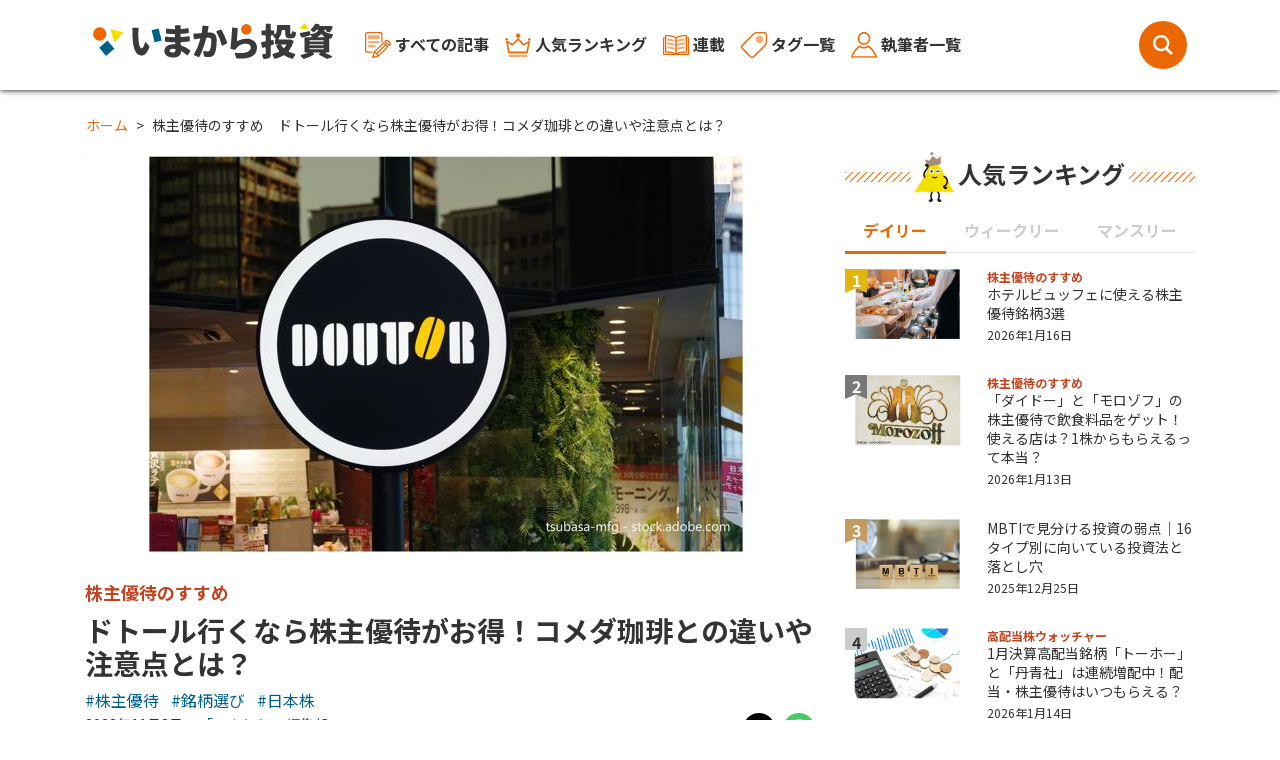

--- FILE ---
content_type: text/html; charset=utf-8
request_url: https://imakara.traders.co.jp/articles/643
body_size: 118070
content:

<!DOCTYPE html>
<html lang="en">
<head>
  
  <!-- Google Tag Manager -->
  <script>(function(w,d,s,l,i){w[l]=w[l]||[];w[l].push({'gtm.start':
  new Date().getTime(),event:'gtm.js'});var f=d.getElementsByTagName(s)[0],
  j=d.createElement(s),dl=l!='dataLayer'?'&l='+l:'';j.async=true;j.src=
  'https://www.googletagmanager.com/gtm.js?id='+i+dl;f.parentNode.insertBefore(j,f);
  })(window,document,'script','dataLayer','GTM-P693S64');</script>
  <!-- End Google Tag Manager -->
  
  <meta charset="UTF-8">
  <meta http-equiv="X-UA-Compatible" content="IE=edge">
  <meta name="viewport" content="width=device-width, initial-scale=1.0">
  <meta name="format-detection" content="telephone=no">
  <link rel="shortcut icon" href="/static/favicon.ico?m=1750743224">
  <link rel="preconnect" href="https://fonts.googleapis.com">
  <link rel="preconnect" href="https://fonts.gstatic.com" crossorigin>
  <link href="https://fonts.googleapis.com/css2?family=Noto+Sans+JP:wght@400;700&display=swap" rel="stylesheet">
  <link rel="stylesheet" href="/static/css/bootstrap.min.css?m=1750743224">
  <script src="https://code.jquery.com/jquery-3.5.1.min.js" integrity="sha256-9/aliU8dGd2tb6OSsuzixeV4y/faTqgFtohetphbbj0=" crossorigin="anonymous"></script>
  
    <link rel="apple-touch-icon" href="/static/img/app/apple-touch-icon.png?m=1750743224">
    <link rel="apple-touch-icon" sizes="152x152" href="/static/img/app/apple-touch-icon-152x152.png?m=1750743224">
    <link rel="apple-touch-icon" sizes="180x180" href="/static/img/app/apple-touch-icon-180x180.png?m=1750743224">
    <link rel="icon" type="image/png" sizes="128x128" href="/static/img/app/icon-128x128.png?m=1750743224">
    <link rel="icon" type="image/png" sizes="192x192" href="/static/img/app/icon-192x192.png?m=1750743224">

  

    <title>株主優待のすすめ　ドトール行くなら株主優待がお得！コメダ珈琲との違いや注意点とは？ | いまから投資</title>
    
        
    <meta name="description" content="「株主優待のすすめ　ドトール行くなら株主優待がお得！コメダ珈琲との違いや注意点とは？」のページです。「いまから投資」では投資や資産運用をはじめる人にわかりやすいコンテンツを提供します。お金や暮らしにまつわる幅広い情報もわかりやすくお伝えします。DZHフィナンシャルリサーチのアナリストをはじめ多彩な執筆者が登場します。" />
        
    <meta property="og:description" content="「株主優待のすすめ　ドトール行くなら株主優待がお得！コメダ珈琲との違いや注意点とは？」のページです。「いまから投資」では投資や資産運用をはじめる人にわかりやすいコンテンツを提供します。お金や暮らしにまつわる幅広い情報もわかりやすくお伝えします。DZHフィナンシャルリサーチのアナリストをはじめ多彩な執筆者が登場します。" />
        
    <meta name="keywords" content="お金,資産運用,投資,貯蓄,いまから" />
        
    <meta name="twitter:title" content="株主優待のすすめ　ドトール行くなら株主優待がお得！コメダ珈琲との違いや注意点とは？ | いまから投資" />
        
    <meta name="twitter:card" content="summary_large_image" />
        
    <meta name="twitter:site" content="@imakara_toushi" />
        
    <meta name="twitter:image" content="https://imakara.traders.co.jp/static/img/article/eye/643.jpg" />
        
    <meta property="og:url" content="https://imakara.traders.co.jp/articles/643" />
        
    <meta property="og:title" content="株主優待のすすめ　ドトール行くなら株主優待がお得！コメダ珈琲との違いや注意点とは？ | いまから投資" />
        
    <meta property="og:image" content="https://imakara.traders.co.jp/static/img/article/eye/643.jpg" />
        
    <meta name="twitter:description" content="「株主優待のすすめ　ドトール行くなら株主優待がお得！コメダ珈琲との違いや注意点とは？」のページです。「いまから投資」では投資や資産運用をはじめる人にわかりやすいコンテンツを提供します。お金や暮らしにまつわる幅広い情報もわかりやすくお伝えします。DZHフィナンシャルリサーチのアナリストをはじめ多彩な執筆者が登場します。" />
        
    <meta property="og:description" content="「株主優待のすすめ　ドトール行くなら株主優待がお得！コメダ珈琲との違いや注意点とは？」のページです。「いまから投資」では投資や資産運用をはじめる人にわかりやすいコンテンツを提供します。お金や暮らしにまつわる幅広い情報もわかりやすくお伝えします。DZHフィナンシャルリサーチのアナリストをはじめ多彩な執筆者が登場します。" />
        
    
    
        
    <link rel="cannonical" href="https://imakara.traders.co.jp/articles/643" />
        
    

<link rel="stylesheet" href="/static/css/im_articles_common.min.css?m=1750743224">

</head>
<body>
  
  <!-- Google Tag Manager (noscript) -->
  <noscript><iframe src="https://www.googletagmanager.com/ns.html?id=GTM-P693S64"
  height="0" width="0" style="display:none;visibility:hidden"></iframe></noscript>
  <!-- End Google Tag Manager (noscript) -->
  
  <div class="SiteWrapper">
    <section class="header_wrapper">
      <!-- ヘッダー -->
      <header>
        <nav class="navbar navbar-expand-md header_inner">
          <div class="wrapper_drawer">
            <div class="drawer">
              <ul class="menulist">
                <li class="arrow_link"><a class="d-flex align-items-center" href="/"><img class="mr-1" src="/static/img/menu_home.svg?m=1750743224">ホーム</a></li>
                <li class="arrow_link"><a class="d-flex align-items-center" href="/articles/"><img class="mr-1" src="/static/img/menu01.svg?m=1750743224">すべての記事</a></li>
                <li class="arrow_link"><a class="d-flex align-items-center" href="/ranking/"><img class="mr-1" src="/static/img/menu02.svg?m=1750743224">人気ランキング</a></li>
                <li class="arrow_link"><a class="d-flex align-items-center" href="/series/"><img class="mr-1" src="/static/img/menu06.svg?m=1750743224">連載</a></li>
                <li class="arrow_link"><a class="d-flex align-items-center" href="/tags/"><img class="mr-1" src="/static/img/menu04.svg?m=1750743224">タグ一覧</a></li>
                <li class="arrow_link"><a class="d-flex align-items-center" href="/authors/"><img class="mr-1" src="/static/img/menu05.svg?m=1750743224">執筆者一覧</a></li>
              </ul>
            </div>
            <div class="menu-trigger">
              <span></span>
              <span></span>
              <span></span>
            </div>
            <div class="overlay"></div>
          </div>

          <h1><a class="navbar-brand navbar_logo" href="/"><img src="/static/img/logo.svg?m=1750743224" alt="いまから投資"></a></h1>
          
          <div class="collapse navbar-collapse ml-4">
            <div class="navbar-nav fw-bold">
              <a class="nav-item nav-link d-flex align-items-center" href="/articles/"><img class="mr-1" src="/static/img/menu01.svg?m=1750743224">すべての記事</a>
              <a class="nav-item nav-link d-flex align-items-center" href="/ranking/"><img class="mr-1" src="/static/img/menu02.svg?m=1750743224">人気ランキング</a>
              <a class="nav-item nav-link d-flex align-items-center" href="/series/"><img class="mr-1" src="/static/img/menu06.svg?m=1750743224">連載</a>
              <a class="nav-item nav-link d-flex align-items-center" href="/tags/"><img class="mr-1" src="/static/img/menu04.svg?m=1750743224">タグ一覧</a>
              <a class="nav-item nav-link d-flex align-items-center" href="/authors/"><img class="mr-1" src="/static/img/menu05.svg?m=1750743224">執筆者一覧</a>
            </div>
          </div>
          <div class="header_search"></div>
        </nav>
      </header>
      <div class="serach_area">
        <form class="my-5 serach_input" id="article_search_form" method="POST" action="/articles/search_result">
          
          <input id="csrf_token_search" name="csrf_token" type="hidden" value="IjEwYTk4MjU1OWU2YTI0ZDRhOWIwYTQwYWNhNDE5ZDQ0YjFkNjVhOGIi.aW3Fow.B1Gtgul0ZQC_Vr_B5UVoFavyPiU">
          
          <input class="text_field" id="search_text" maxlength="20" name="search_text" placeholder="キーワードで記事を検索" required type="text" value="">
          <input type="submit" value="" class="search_button">
        </form>
      </div>
      <div class="menu_shadow"> </div>
    </section>


    <main>
      <!-- ヘッダー下 -->
      

      
      <!-- コンテンツ -->
      
<div class="container-fluid top_wrapper mt-4">
  <div class="row">
    
    
    <nav aria-label="breadcrumb" class="w-100 mb-3 ml-3">
        <ol class="breadcrumb">
            <li class="breadcrumb-item"><a href="/">ホーム</a></li>
            
            
            <li class="breadcrumb-item">株主優待のすすめ　ドトール行くなら株主優待がお得！コメダ珈琲との違いや注意点とは？</li>
            
        </ol>
    </nav>
    


    <!--記事-->
    <section class="article_wrapper col-md-8 col-sm-12 mb-md-5">
      
      <p class="mb-3">
      
        
        <img src="/static/img/article/eye/643.jpg?m=1679750895" class="w-100">
        
      
      </p>
      
        <div class="article_series_name fw-bold mb-2">株主優待のすすめ</div>
      
      <h1>ドトール行くなら株主優待がお得！コメダ珈琲との違いや注意点とは？</h1>
      <div class="tags_link">
        
          
          <a href="/tags/11">#株主優待</a>
          
          <a href="/tags/12">#銘柄選び</a>
          
          <a href="/tags/1">#日本株</a>
          
        
      </div>
      <div class="d-flex justify-content-between">
        <div class="article_date d-flex">
          <div class="mr-3">2022年11月8日</div>
        
          <div class="author_link">
          
            <a href="/authors/22">「いまから」 編集部</a>
          
          </div>
        
        </div>
        <div class="article_sns d-flex">
          <a class="mr-2" href="https://twitter.com/intent/tweet?url=https://imakara.traders.co.jp/articles/643&text=ドトール行くなら株主優待がお得！コメダ珈琲との違いや注意点とは？" target="_blank">
            <img src="/static/img/xlogo.svg?m=1750743224">
          </a>
          <a href="https://line.me/R/share?text=ドトール行くなら株主優待がお得！コメダ珈琲との違いや注意点とは？%0ahttps://imakara.traders.co.jp/articles/643" target="_blank">
            <img src="/static/img/icon_line.svg?m=1750743224">
          </a>
        </div>
      </div>

      <article class="mt-4">
        
        <p>コーヒーが飲みたいときだけでなく、待ち合わせやちょっとした休憩、軽食を取る時などでも利用しやすいコーヒーショップや喫茶店は、頻繁に訪れるという人もいるのではないでしょうか。今回はドトールコーヒーショップとコメダ珈琲店で使える株主優待について詳しくご紹介します。</p><p><br></p><h2>ドトールコーヒーショップの株主優待</h2><p>株主優待の内容は変更される可能性もありますが、2022年現在、毎年2月の権利確定日に保有数に応じた株主優待券が贈呈されます。ドトールコーヒーショップ以外にも、カフェ店舗の「エクセルシオール」や「レクセル」、「ル・カフェドトール」でも利用可能です。</p><p>&nbsp;<img src="/static/img/article/2022/643/20220929153244260969.jpg?m=1664433164"></p><p><strong>ドトールバリューカードと合算ができる！</strong></p><p>株主優待券はプリペイドカードのように利用できますが、この残高をドトールバリューカードに合算することができます。ネット上で手続き可能で、全額もしくは10円単位であれば残高の一部だけを移行することも可能です。</p><p><br></p><p>すでにドトールバリューカードを持っている人にとっては、2枚のカードを持ち歩く必要がなくなり便利です。また、優待券の利用期限は約1年間ですが、バリューカードに残高を合算すれば3年間利用期限を延ばすことができます。</p><p><br></p><h2>ドトールの株価はお得？</h2><p><a href="https://www.traders.co.jp/stocks/61_3087/" target="_blank">株式会社ドトール・日レスホールディングス（3087）</a>の2022年に入ってからの株価は、約1500～1700円の上下を繰り返しています。2018年に1株2500円の高値を記録しましたが、2020年ごろから徐々に株価は下がり傾向です。配当金は、2022年の実績は年間1株当たり26円と、2021年の年間24円より少し回復しました。</p><p><br></p><p>例えば、100株購入すると投資金額は約15～17万円ほどで、もらえる株主優待券は1年間に1000円分です。配当金は2600円なので、1年間で約3600円分の利益が出ます。仮に100株を16万円で購入した場合、配当と優待で得られる利回りは2.25％です。ドトールをよく利用するのであれば、株価が下がり気味かつ配当金が回復傾向にある現在が買い時かもしれません。</p><p><br></p><h2>コメダ珈琲店の株主優待</h2><p>株主優待の内容は変更される可能性もありますが、2022年現在、権利確定日は8月と2月の年2回です。それぞれ保有数に応じてプリペイドカード「KOMECA」に相当金額がチャージされます。また、3年以上継続して株式を保有すると、2月の権利確定日に1回、長期保有特典が追加されます。&nbsp;</p><p><img src="/static/img/article/2022/643/20220929153306433462.jpg?m=1664433186"></p><p><br></p><p><strong>2枚のKOMECAは合算ができる！</strong></p><p>家族複数人が株主の場合などで、複数枚のKOMECAが手元にある場合、それらの残高や貯まったポイントを1枚のカードに合算することが可能です。カード裏面に記載された番号があれば、ネット上で簡単に手続きできます。</p><p><br></p><h2>株主優待利用時の注意点</h2><p>初めて株主優待券がもらえる時にKOMECAカードが届き、その後はカードに株主優待の相当額が自動的にチャージされます。チャージされた金額は、1年間利用可能ですが、利用されないと自動的に消滅するので注意してください。</p><p><br></p><p>また、KOMECAカードを紛失した場合は、再発行手数料として税込み500円が必要です。特に2枚のKOMECAカードを1枚に合算した場合、普段は利用していない方のカードを紛失しないよう、保管方法には十分注意してください。</p><p><img src="/static/img/article/2022/643/20220929154107023715.jpg?m=1664433667"></p><h2>コメダ珈琲店の株価</h2><p><a href="https://www.traders.co.jp/stocks/61_3543/" target="_blank">株式会社コメダホールディングス（3543）</a>の株価は、2021年頃から右肩上がりを続けており、2022年現在は1株当たり約2200～2300円です。配当金は、2022年の実績は年間1株当たり51円でした。</p><p><br></p><p>例えば、100株購入すると投資金額は約22～23万円ほどで、もらえる株主優待券は1年間に2000円分です。配当金は5100円なので、1年間で約7100円分の利益が出ます。仮に100株を22万円で購入した場合、配当と優待で得られる利回りは約3.23％と高利回りなおすすめ銘柄です。</p><p><br></p><h2>長期保有特典はお得？</h2><p>長期保有特典がもらえる条件は、3年以上継続して株式を保有していることと、4年目以降300株以上保有していることの2点です。つまり、3年間は100株保有し、4年目から300株保有しても、長期保有特典が受けられます。</p><p><br></p><p>300株購入すると合計投資金額は約66～69万円ほどで、4年目以降にもらえる株主優待券は1年間に3000円、配当金は15300円です。投資金額が66万円だった場合の4年目以降の利回りは約2.77％です。</p><p><br></p><p>100株保有時と比較し利回りが若干下がっているように見えますが、実際には投資金額66万円のうち22万円は初年度に支払っており、4年目に投資した金額は、追加で購入した200株分の約44万円です。追加投資した金額と利益だけをみると、4年目の利回りは4.15％とかなりの高利回りになっています。</p><p>&nbsp;<img src="/static/img/article/2022/643/20220929153320886935.jpg?m=1664433200"></p><p><br></p><h2>まとめ</h2><p>ドトールの株主優待は、グループ店舗でも利用可能な点やバリューカードに合算することで利用期限を延ばすことができる点が、お得に利用できるおすすめポイントです。それに対してコメダ珈琲の株主優待はドトールと比較すると、利回りが高く、長期保有特典もあります。どちらもコーヒーショップを利用する人にはおすすめな銘柄なので、ぜひチェックしてみてください。</p><p><br></p>     
        
      </article>

      
      <div class="article_series_move d-flex justify-content-between my-4">
        <div class="d-flex">
          
          <p class="mt-auto mb-0">
            <a class="btn_series_move btn_series_pre" href="/articles/641">
              <span class="btn_icon_left"><img src="/static/img/arrow_left_w.svg?m=1750743224"></span>
              前の記事
            </a>
          </p>
          
        </div>
        <div class="d-flex">
          
          <p class="ml-auto mt-auto mb-0">
            <a class="btn_series_move btn_series_next" href="/articles/644">
              次の記事
              <span class="btn_icon_right"><img src="/static/img/arrow_w.svg?m=1750743224"></span>
            </a>
          </p>
          
        </div>
      </div>
      
      
      <div class="series_articles_list p-3 my-4">
        <div class="caption_series_articles mb-1">
          <img src="/static/img/charC03.svg?m=1750743224">この連載の一覧
        </div>
        
        <div class="series_article_title my-1">
          
          <a href="/articles/5573">ホテルビュッフェに使える株主優待銘柄3選</a>
          
        </div>
        
        <div class="series_article_title my-1">
          
          <a href="/articles/5525">「ダイドー」と「モロゾフ」の株主優待で飲食料品をゲット！使える店は？1株からもらえるって本当？</a>
          
        </div>
        
        <div class="series_article_title my-1">
          
          <a href="/articles/5552">ティッシュペーパーがもらえる株主優待銘柄4選</a>
          
        </div>
        
        <div class="series_article_title my-1">
          
          <a href="/articles/5524">TOKYO BASEとクロスプラスの株主優待はファッション好き必見！使い方や改悪の内容とは？</a>
          
        </div>
        
        <div class="series_article_title my-1">
          
          <a href="/articles/5515">株主優待でカタログギフトがもらえる！銘柄4選</a>
          
        </div>
        
        <div class="series_article_title my-1">
          
          <a href="/articles/5448">「楽天グループ」と「ライオン」の株主優待がやばいと話題？！利回りやいつ届く？の疑問まで徹底検証！</a>
          
        </div>
        
        <div class="series_article_title my-1">
          
          <a href="/articles/5478">株主優待で飲食店の食事券がもらえるおすすめ銘柄3選！体験談、利回りも</a>
          
        </div>
        
        <div class="series_article_title my-1">
          
          <a href="/articles/5447">コーセーとミルボンの株主優待はいつ届く？選べる化粧品・ヘアケア商品のおすすめポイントをご紹介します</a>
          
        </div>
        
        <div class="series_article_title my-1">
          
          <a href="/articles/5477">株主優待でテーマパークに行こう！銘柄3選</a>
          
        </div>
        
        <div class="series_article_title my-1">
          
          <a href="/articles/5446">「KOZOホールディングス（小僧寿し）」と「ペッパーフード」の株主優待復活！使い方やいつ届くのか詳しく解説</a>
          
        </div>
        
        <div class="series_article_title my-1">
          
          <a href="/articles/5445">「ノバレーゼ」と「東海カーボン」は株主優待でカタログギフトがもらえる！株価下落による廃止の可能性は？</a>
          
        </div>
        
        <div class="series_article_title my-1">
          
          <a href="/articles/5456">株主優待でトイレットペーパーがもらえる銘柄4選</a>
          
        </div>
        
        <div class="series_article_title my-1">
          
          <a href="/articles/5430">株主優待でおせちがもらえる銘柄3選</a>
          
        </div>
        
        <div class="series_article_title my-1">
          
          <a href="/articles/5407">洗剤がもらえる株主優待3選</a>
          
        </div>
        
        <div class="series_article_title my-1">
          
          <a href="/articles/5363">株主優待で飲み物、ドリンクがもらえる銘柄3選</a>
          
        </div>
        
        <div class="series_article_title my-1">
          
          <a href="/articles/5362">株主優待で日用品がもらえる銘柄4選</a>
          
        </div>
        
        <div class="series_article_title my-1">
          
          <a href="/articles/5329">株主優待でぬいぐるみがもらえる！銘柄3選</a>
          
        </div>
        
        <div class="series_article_title my-1">
          
          <a href="/articles/5328">銀行株の株主優待3選</a>
          
        </div>
        
        <div class="series_article_title my-1">
          
          <a href="/articles/5295">串カツ田中とヴィレッジヴァンガードの株主優待が不便でも人気の理由とは？使い方やいつ届くのかなど解説</a>
          
        </div>
        
        <div class="series_article_title my-1">
          
          <a href="/articles/5311">株主優待でスニーカーが贈呈、割引に！銘柄3選</a>
          
        </div>
        
        <div class="series_article_title my-1">
          
          <a href="/articles/5294">【株主優待】アヲハタがキユーピーの子会社化決定で「上場廃止」「優待廃止」でやばい？！今後どうなる？</a>
          
        </div>
        
        <div class="series_article_title my-1">
          
          <a href="/articles/5238">「くら寿司」「パーク24（タイムズ）」の株主優待が廃止・使えないとの噂は本当？将来性についても考察します</a>
          
        </div>
        
        <div class="series_article_title my-1">
          
          <a href="/articles/5277">株主優待でマッサージ、リラクゼーション施術が受けられる銘柄3選</a>
          
        </div>
        
        <div class="series_article_title my-1">
          
          <a href="/articles/5237">【クオカード株主優待】ファースト住建と泉州電業は長期保有向けのおすすめ銘柄！不祥事の影響は？</a>
          
        </div>
        
        <div class="series_article_title my-1">
          
          <a href="/articles/5236">「HIS」と「巴工業」の株主優待内容とは？使い方や相当価格についてもご紹介します</a>
          
        </div>
        
        <div class="series_article_title my-1">
          
          <a href="/articles/5267">1株所有で楽しめる出光興産の株主優待の魅力とは？優待内容と企業の将来性を徹底解説！</a>
          
        </div>
        
        <div class="series_article_title my-1">
          
          <a href="/articles/5220">株主優待で仮想通貨がもらえる！銘柄4選</a>
          
        </div>
        
        <div class="series_article_title my-1">
          
          <a href="/articles/5235">神戸物産（業務スーパー）とカナモトの株主優待で食料品をゲット！優待と配当はいつもらえる？</a>
          
        </div>
        
        <div class="series_article_title my-1">
          
          <a href="/articles/5214">パソコン関連の株主優待3選！液晶ディスプレイ贈呈や修理、店頭での割引も</a>
          
        </div>
        
        <div class="series_article_title my-1">
          
          <a href="/articles/5165">株主優待でスーツが割引になる！銘柄5選</a>
          
        </div>
        
        <div class="series_article_title my-1">
          
          <a href="/articles/5124">【株主優待】大手企業「森永製菓」と「極楽湯」はいま買うべき？株価下落や上場廃止の噂について解説します</a>
          
        </div>
        
        <div class="series_article_title my-1">
          
          <a href="/articles/5164">防災グッズがもらえる株主優待銘柄4選</a>
          
        </div>
        
        <div class="series_article_title my-1">
          
          <a href="/articles/5155">大塚ホールディングスの株主優待はいつ届く？配当・株価動向とあわせて解説</a>
          
        </div>
        
        <div class="series_article_title my-1">
          
          <a href="/articles/5123">「ヤマダホールディングス」と「エクセディ」の株主優待が改悪？廃止？でやばいってホント？！</a>
          
        </div>
        
        <div class="series_article_title my-1">
          
          <a href="/articles/5108">アパレル企業の株主優待で服が割引に！銘柄4選</a>
          
        </div>
        
        <div class="series_article_title my-1">
          
          <a href="/articles/5107">株主優待でミネラルウォーターがもらえる銘柄4選</a>
          
        </div>
        
        <div class="series_article_title my-1">
          
          <a href="/articles/5059">株主優待で冷凍食品がもらえる！銘柄4選</a>
          
        </div>
        
        <div class="series_article_title my-1">
          
          <a href="/articles/5049">壱番屋（ココイチ）とSFPホールディングス（磯丸水産）の株主優待はお食事券！配当と株主優待の権利確定日はいつ？</a>
          
        </div>
        
        <div class="series_article_title my-1">
          
          <a href="/articles/5050">「ユナイテッド＆コレクティブ（てけてけ）」と「大庄」の株主優待はお食事券！使える店舗やいつ届くかなど詳しくご紹介</a>
          
        </div>
        
        <div class="series_article_title my-1">
          
          <a href="/articles/5084">ヤクルト株主優待は改悪？それとも拡充？最新の内容と株価が不調な理由に迫る</a>
          
        </div>
        
        <div class="series_article_title my-1">
          
          <a href="/articles/5025">株主優待で通信費を節約できる！銘柄4選</a>
          
        </div>
        
        <div class="series_article_title my-1">
          
          <a href="/articles/5047">【株主優待】ライトオンとバロックジャパンリミテッド（moussy）がやばい？！閉店、廃止、使えない噂の真相とは</a>
          
        </div>
        
        <div class="series_article_title my-1">
          
          <a href="/articles/5030">お得な商品詰め合わせが魅力なヤオコーの株主優待！株価が好調な理由と将来性に迫る</a>
          
        </div>
        
        <div class="series_article_title my-1">
          
          <a href="/articles/5005">JRの株主優待を比較！東日本、西日本、東海、九州どこが良い？</a>
          
        </div>
        
        <div class="series_article_title my-1">
          
          <a href="/articles/5004">つなぎ売りのデメリットやリスクとは？株主優待でリスク回避できるのか</a>
          
        </div>
        
        <div class="series_article_title my-1">
          
          <a href="/articles/4916">【株主優待】「モロゾフ」と「カラダノート」は7月に権利確定日を迎える人気銘柄！気になる株価は？</a>
          
        </div>
        
        <div class="series_article_title my-1">
          
          <a href="/articles/4956">寝具がもらえる株主優待銘柄3選</a>
          
        </div>
        
        <div class="series_article_title my-1">
          
          <a href="/articles/4918">【女性向け株主優待】「アクシージア」と「クロスフォー」に投資して化粧品やネックレスをゲットしよう！</a>
          
        </div>
        
        <div class="series_article_title my-1">
          
          <a href="/articles/4955">株主優待で野菜がもらえる！銘柄3選</a>
          
        </div>
        
        <div class="series_article_title my-1">
          
          <a href="/articles/4965">オリエンタルランドのディズニー株主優待は改悪？変更点の全てと株価・投資価値を徹底解説</a>
          
        </div>
        
        <div class="series_article_title my-1">
          
          <a href="/articles/4917">「さくらさくプラス」と「エイチーム」の株主優待でクオカードをゲット！不祥事のやばい噂は本当？</a>
          
        </div>
        
        <div class="series_article_title my-1">
          
          <a href="/articles/4927">【株主優待】イオンとグループ企業の優待を解説！九州や北海道、イオンディライトも</a>
          
        </div>
        
        <div class="series_article_title my-1">
          
          <a href="/articles/4941">【絶好の買い場？】オリエンタルランド株、業績最高でも下落した4つの理由</a>
          
        </div>
        
        <div class="series_article_title my-1">
          
          <a href="/articles/4907">株主優待でシャンプー・ヘアケア用品がもらえる！銘柄4選</a>
          
        </div>
        
        <div class="series_article_title my-1">
          
          <a href="/articles/4889">フランスベッドの株主優待を紹介！過去の変更点や業績・株価・配当を解説します</a>
          
        </div>
        
        <div class="series_article_title my-1">
          
          <a href="/articles/4848">「選べる」株主優待銘柄3選！カタログ、コードギフト、優待品から選択</a>
          
        </div>
        
        <div class="series_article_title my-1">
          
          <a href="/articles/4841">「エムエイチグループ」と「bruno(ブルーノ)」の株主優待は美容好き必見！優待の使い方をご紹介します。</a>
          
        </div>
        
        <div class="series_article_title my-1">
          
          <a href="/articles/4840">「カゴメ」「フジオフード」の株主優待が改悪と廃止？2025年の商品はいつ届く？</a>
          
        </div>
        
        <div class="series_article_title my-1">
          
          <a href="/articles/4839">「マクドナルド」と「ペッパーフードサービス（いきなりステーキ）」の株主優待は使えないって本当？改悪の噂は？</a>
          
        </div>
        
        <div class="series_article_title my-1">
          
          <a href="/articles/4800">イオン株主優待でシネマ特典が改悪？イオンの業績や将来性などを徹底解説</a>
          
        </div>
        
        <div class="series_article_title my-1">
          
          <a href="/articles/4769">【株主優待】コンビニを運営する企業の銘柄3選！買い物がお得になる優待も</a>
          
        </div>
        
        <div class="series_article_title my-1">
          
          <a href="/articles/4728">【2025年5月末限定の株主優待】アウンとテーオーに投資して今期限りの記念優待を手に入れよう！</a>
          
        </div>
        
        <div class="series_article_title my-1">
          
          <a href="/articles/4787">株主優待を新設した企業の銘柄4選【2025年5月中旬】</a>
          
        </div>
        
        <div class="series_article_title my-1">
          
          <a href="/articles/4727">アイケイとサカタのタネの株主優待はWEBから好きな商品を選択できる！通販と園芸のメジャー企業を解説</a>
          
        </div>
        
        <div class="series_article_title my-1">
          
          <a href="/articles/4763">DM三井製糖の株主優待は一部が廃止された？業績や株価推移も徹底解説します！</a>
          
        </div>
        
        <div class="series_article_title my-1">
          
          <a href="/articles/4744">株主優待でスーパーのお買い物が割引、お得になる銘柄3選</a>
          
        </div>
        
        <div class="series_article_title my-1">
          
          <a href="/articles/4659">【高配当】トーシンと萩原工業は株主優待ももらえる高配当銘柄！投資先としての評判は？</a>
          
        </div>
        
        <div class="series_article_title my-1">
          
          <a href="/articles/4676">牛丼チェーン店の株主優待3選</a>
          
        </div>
        
        <div class="series_article_title my-1">
          
          <a href="/articles/4657">高配当と評判のファースト住建と日本ハウスとは？不動産株の特徴や株主優待の内容もご紹介</a>
          
        </div>
        
        <div class="series_article_title my-1">
          
          <a href="/articles/4655">【人気の株主優待銘柄】くら寿司と伊藤園でもらえる商品とは？テイクアウトもできる？</a>
          
        </div>
        
        <div class="series_article_title my-1">
          
          <a href="/articles/4677">株主優待でレンタカーが割引に！銘柄3選</a>
          
        </div>
        
        <div class="series_article_title my-1">
          
          <a href="/articles/4656">【高配当】アールエイジとノバックは毎年配当利回り4％超え！どんな会社か徹底解説します</a>
          
        </div>
        
        <div class="series_article_title my-1">
          
          <a href="/articles/4654">HISとマーチャントの株主優待でお得な旅行やツアー、格安ホテルを楽しむためには？</a>
          
        </div>
        
        <div class="series_article_title my-1">
          
          <a href="/articles/4626">ハンバーガーを株主優待で楽しめる銘柄4選</a>
          
        </div>
        
        <div class="series_article_title my-1">
          
          <a href="/articles/4652">吉野家の株主優待を徹底解説！改悪や業績・株価などの情報についても紹介します</a>
          
        </div>
        
        <div class="series_article_title my-1">
          
          <a href="/articles/4609">株主優待でコーヒーが飲める！銘柄3選</a>
          
        </div>
        
        <div class="series_article_title my-1">
          
          <a href="/articles/4540">【高利回り株主優待】「日神グループ」と「サイトリ細胞研究所」は10万円以下から投資可能！</a>
          
        </div>
        
        <div class="series_article_title my-1">
          
          <a href="/articles/4537">【3月決算】「AIAI」と「BBD」の株主優待『選べるデジタルギフト』とは？詳しく解説します</a>
          
        </div>
        
        <div class="series_article_title my-1">
          
          <a href="/articles/4535">「山喜」と「メニコン」の株主優待でシャツやコンタクトなどの日用品をお得に手に入れよう！</a>
          
        </div>
        
        <div class="series_article_title my-1">
          
          <a href="/articles/4582">【3月権利確定】株主優待でお米、おこめ券がもらえる企業3選</a>
          
        </div>
        
        <div class="series_article_title my-1">
          
          <a href="/articles/4534">【3月決算の株主優待】「TBK」と「ヒーハイスト」は5万円以下で投資可能！</a>
          
        </div>
        
        <div class="series_article_title my-1">
          
          <a href="/articles/4533">「コロワイド」と「ファンデリー」の株主優待で美味しい食事と投資を楽しみましょう</a>
          
        </div>
        
        <div class="series_article_title my-1">
          
          <a href="/articles/4532">【株主優待】ライザップグループの「RIZAP」と「SDエンターテイメント」はどちらがお得？</a>
          
        </div>
        
        <div class="series_article_title my-1">
          
          <a href="/articles/4522">【株主優待】「夢展望」と「パピレス」でファッションやコミックを楽しもう</a>
          
        </div>
        
        <div class="series_article_title my-1">
          
          <a href="/articles/4494">ヒロセ通商の株主優待について紹介！商品の味や直近の業績・株価・配当を解説します</a>
          
        </div>
        
        <div class="series_article_title my-1">
          
          <a href="/articles/4470">株主優待でカレーが食べられる！銘柄3選</a>
          
        </div>
        
        <div class="series_article_title my-1">
          
          <a href="/articles/4431">株主優待で日用品がもらえる「北の達人」と「ツインバード」はどちらも2月決算の人気銘柄！</a>
          
        </div>
        
        <div class="series_article_title my-1">
          
          <a href="/articles/4471">【2025年度版】権利確定日が2月末日の株主優待4選</a>
          
        </div>
        
        <div class="series_article_title my-1">
          
          <a href="/articles/4430">イオン子会社「イオンモール」と「ウエルシア」でもらえる株主優待の違いとは？どちらがお得？</a>
          
        </div>
        
        <div class="series_article_title my-1">
          
          <a href="/articles/4445">コメダホールディングスの株主優待を紹介！改悪や隠れ優待の情報・業績などを解説します</a>
          
        </div>
        
        <div class="series_article_title my-1">
          
          <a href="/articles/4386">【株主優待】飛行機の料金が割引に！JAL・ANA、いくら安くなる？配当も</a>
          
        </div>
        
        <div class="series_article_title my-1">
          
          <a href="/articles/4349">株主優待でメガネを割引で購入できる！銘柄3選</a>
          
        </div>
        
        <div class="series_article_title my-1">
          
          <a href="/articles/4270">【1月決算の株主優待】5万円以下で投資可能な「ストリーム」と「タカショー」についてご紹介します</a>
          
        </div>
        
        <div class="series_article_title my-1">
          
          <a href="/articles/4348">株主優待目的の投資はやめたほうがいい！理由、おすすめの楽しみ方とは</a>
          
        </div>
        
        <div class="series_article_title my-1">
          
          <a href="/articles/4269">ファッション好き必見！「TOKYO　BASE」と「ジェリービーンズ」は優待で超高利回りなお買い物券がもらえる！</a>
          
        </div>
        
        <div class="series_article_title my-1">
          
          <a href="/articles/4323">掃除や料理などをおまかせ！家事代行の株主優待銘柄3選</a>
          
        </div>
        
        <div class="series_article_title my-1">
          
          <a href="/articles/4268">【株主優待】優待利回り5％超えのおすすめ銘柄「NATTY SWANKY」と「ストレージ王」をご紹介</a>
          
        </div>
        
        <div class="series_article_title my-1">
          
          <a href="/articles/4297">生活費節約へ！家計の足しになる株主優待3選</a>
          
        </div>
        
        <div class="series_article_title my-1">
          
          <a href="/articles/4215">【株主優待】「ノバレーゼ」と「きちり」の株主優待でワンランク上のお酒デートを楽しみませんか？</a>
          
        </div>
        
        <div class="series_article_title my-1">
          
          <a href="/articles/4214">株主優待でクオカードがもらえる「AI CROSS」と「JIA」はどんな会社か詳しく解説します</a>
          
        </div>
        
        <div class="series_article_title my-1">
          
          <a href="/articles/4213">5万円以下で投資可能な「千趣会」と「ジャパンクラフト」は利回り6％超えの株主優待株？！</a>
          
        </div>
        
        <div class="series_article_title my-1">
          
          <a href="/articles/4278">12月末に権利確定日の人気銘柄3選、株主優待とあわせて紹介！ 楽天Gはモバイル回線提供</a>
          
        </div>
        
        <div class="series_article_title my-1">
          
          <a href="/articles/4240">株主優待でお菓子がもらえる銘柄3選</a>
          
        </div>
        
        <div class="series_article_title my-1">
          
          <a href="/articles/4212">【株主優待】「セレス」と「アトラグループ」の株主優待は仮想通貨やサイリウムなど珍しいものがもらえる？</a>
          
        </div>
        
        <div class="series_article_title my-1">
          
          <a href="/articles/4211">「フジオフード」と「ペッパーフードサービス」の株主優待は自社商品かお食事券の選択可能！</a>
          
        </div>
        
        <div class="series_article_title my-1">
          
          <a href="/articles/4199">株主優待でスキー場のリフト券が割引に！3銘柄を紹介</a>
          
        </div>
        
        <div class="series_article_title my-1">
          
          <a href="/articles/4026">【11月に決算を迎える株主優待】クオカードがもらえる「FPパートナー」と「大光」をご紹介します</a>
          
        </div>
        
        <div class="series_article_title my-1">
          
          <a href="/articles/4151">株主優待で宿泊料金が割引に！銘柄3選</a>
          
        </div>
        
        <div class="series_article_title my-1">
          
          <a href="/articles/4156">ラックランドの株主優待は廃止されるの？業績や株価の動向を徹底解説</a>
          
        </div>
        
        <div class="series_article_title my-1">
          
          <a href="/articles/4025">「TONE」と「トーセイ」の株主優待は自社商品のほかにクオカードももらえるって本当？</a>
          
        </div>
        
        <div class="series_article_title my-1">
          
          <a href="/articles/4113">株主優待で文具がもらえる銘柄3選</a>
          
        </div>
        
        <div class="series_article_title my-1">
          
          <a href="/articles/4024">【株主優待】自社商品がもらえる「ジェイフロンティア」と「アステナ」不祥事や優待改悪の影響は？</a>
          
        </div>
        
        <div class="series_article_title my-1">
          
          <a href="/articles/4110">株式分割後の高島屋の株主優待は改悪ではなく拡充！変更点や企業情報を徹底解説</a>
          
        </div>
        
        <div class="series_article_title my-1">
          
          <a href="/articles/4070">ペット関連の株主優待銘柄3選を紹介！</a>
          
        </div>
        
        <div class="series_article_title my-1">
          
          <a href="/articles/4087">ヒューリックの株主優待を徹底解説！2025年から改悪されるという噂にも回答</a>
          
        </div>
        
        <div class="series_article_title my-1">
          
          <a href="/articles/4069">株主優待でお酒がもらえる！銘柄4選</a>
          
        </div>
        
        <div class="series_article_title my-1">
          
          <a href="/articles/3976">AB&amp;CompanyとHISの株主優待はオンラインで選択可能！お家時間も旅行もお得に楽しもう</a>
          
        </div>
        
        <div class="series_article_title my-1">
          
          <a href="/articles/4008">株主優待で車検が割引に！銘柄3選を紹介</a>
          
        </div>
        
        <div class="series_article_title my-1">
          
          <a href="/articles/3975">株主優待でクオカードがもらえる「グリーンエナジー」と「マーチャント・バンカーズ」とは？</a>
          
        </div>
        
        <div class="series_article_title my-1">
          
          <a href="/articles/4007">プロ野球、パ・リーグのオーナー企業の株主優待とは</a>
          
        </div>
        
        <div class="series_article_title my-1">
          
          <a href="/articles/3811">【株主優待】優待利回り20％超えの「タメニー」と「Aoba-BBT」の株主優待を詳しくご紹介</a>
          
        </div>
        
        <div class="series_article_title my-1">
          
          <a href="/articles/3962">プロ野球、オーナー企業の株主優待とは？～セ・リーグ編～</a>
          
        </div>
        
        <div class="series_article_title my-1">
          
          <a href="/articles/3810">高品質と評判のアパレル商品が手に入る？！「山喜」と「コラントッテ」の株主優待について解説します</a>
          
        </div>
        
        <div class="series_article_title my-1">
          
          <a href="/articles/3764">高級レストラン「関門海」と「うかい」はお食事券がもらえる株主優待！改悪と噂の内容とは？</a>
          
        </div>
        
        <div class="series_article_title my-1">
          
          <a href="/articles/3812">家電量販店「上新電機」と「ノジマ」の株主優待はどこで使える？お得かどうか検証しました</a>
          
        </div>
        
        <div class="series_article_title my-1">
          
          <a href="/articles/3809">「チムニー」と「AP」の株主優待は食事券かカタログ商品の選択可能！優待廃止の噂は本当なのか？</a>
          
        </div>
        
        <div class="series_article_title my-1">
          
          <a href="/articles/3762">お酒好き必見！？居酒屋で使える株主優待がもらえる「ワタミ」と「テンアライド」を徹底解説</a>
          
        </div>
        
        <div class="series_article_title my-1">
          
          <a href="/articles/3808">【株主優待】コロワイドグループ「カッパ・クリエイト」と「大戸屋HD」はどちらがお得？</a>
          
        </div>
        
        <div class="series_article_title my-1">
          
          <a href="/articles/3763">【9月決算の株主優待】「焼肉坂井」と「安楽亭」の株主優待でお得に焼肉を楽しもう！</a>
          
        </div>
        
        <div class="series_article_title my-1">
          
          <a href="/articles/3917">家電量販店の株主優待3銘柄！割引券でお得にお買い物のチャンス</a>
          
        </div>
        
        <div class="series_article_title my-1">
          
          <a href="/articles/3900">1株所有でもらえる上新電機の株主優待を徹底解説！使いにくいという噂にも回答します</a>
          
        </div>
        
        <div class="series_article_title my-1">
          
          <a href="/articles/3761">「アビスト」と「ASNOVA」が贈呈する株主優待「プレミアム優待倶楽部ポイント」とは？</a>
          
        </div>
        
        <div class="series_article_title my-1">
          
          <a href="/articles/3862">株主優待でスポーツ観戦ができる銘柄4選！Jリーグ、プロ野球、バスケも！</a>
          
        </div>
        
        <div class="series_article_title my-1">
          
          <a href="/articles/3732">飲食券かカタログギフトの選択可能！「Jグループ」と「ワイズテーブル」の2銘柄をご紹介</a>
          
        </div>
        
        <div class="series_article_title my-1">
          
          <a href="/articles/3760">【ファッション好きにおすすめの株主優待】「ジーフット」と「ライトオン」の2銘柄を解説します</a>
          
        </div>
        
        <div class="series_article_title my-1">
          
          <a href="/articles/3860">10万円以下でクオカードがもらえる！株主優待銘柄4選</a>
          
        </div>
        
        <div class="series_article_title my-1">
          
          <a href="/articles/3733">「クリエイトレストランツ」と「SFP」の株主優待は高利回りの飲食券！いつ頃届く？</a>
          
        </div>
        
        <div class="series_article_title my-1">
          
          <a href="/articles/3759">家計の味方！「セブン＆アイ」と「平和堂」の株主優待で商品券をゲットしよう</a>
          
        </div>
        
        <div class="series_article_title my-1">
          
          <a href="/articles/3731">【株主優待】クオカードがもらえる「AVANTIA」と「メディア工房」はどちらがお得？</a>
          
        </div>
        
        <div class="series_article_title my-1">
          
          <a href="/articles/3782">株主優待で本・図書カードがもらえる企業4選</a>
          
        </div>
        
        <div class="series_article_title my-1">
          
          <a href="/articles/3730">利用方法を選択できる！「鉄人化」と「AFC」の株主優待とその内容を徹底解説</a>
          
        </div>
        
        <div class="series_article_title my-1">
          
          <a href="/articles/3781">株主優待でタクシー料金が割引になる企業3選！上場予定のアプリ会社も</a>
          
        </div>
        
        <div class="series_article_title my-1">
          
          <a href="/articles/3729">【株主優待】8月決算で飲食券がもらえる「大庄」と「ユナイテッド＆コレクティブ」の評判は？</a>
          
        </div>
        
        <div class="series_article_title my-1">
          
          <a href="/articles/3720">株主優待で英会話が学べる！銘柄4つを紹介</a>
          
        </div>
        
        <div class="series_article_title my-1">
          
          <a href="/articles/3699">JR東日本の株式分割で何が変わる？株主優待や配当金への影響を解説</a>
          
        </div>
        
        <div class="series_article_title my-1">
          
          <a href="/articles/3669">単元未満株で株主優待がもらえる！企業4選</a>
          
        </div>
        
        <div class="series_article_title my-1">
          
          <a href="/articles/3606">株主優待で焼肉が食べられる企業4社を紹介！あみやき亭、焼肉屋さかい、焼肉きんぐ･･･どこが良い？</a>
          
        </div>
        
        <div class="series_article_title my-1">
          
          <a href="/articles/3654">ゼビオホールディングスの株主優待について徹底解説！改悪や使えないという噂にも回答</a>
          
        </div>
        
        <div class="series_article_title my-1">
          
          <a href="/articles/3535">【 ゴルファー必見の株主優待】「アルペン」と「ゴルフダイジェスト」のお得な優待を紹介します</a>
          
        </div>
        
        <div class="series_article_title my-1">
          
          <a href="/articles/3572">【株主優待】「まいどおおきに食堂（フジオフード）」と「ブロンコビリー」は食事券が贈呈される銘柄</a>
          
        </div>
        
        <div class="series_article_title my-1">
          
          <a href="/articles/3534">【株主優待】「江崎グリコ」と「北海道コカ・コーラ」は人気商品の詰め合わせが送られてくるお得な特典</a>
          
        </div>
        
        <div class="series_article_title my-1">
          
          <a href="/articles/3605">株主優待で回転寿司が食べられる！くら寿司、魚べいなど3銘柄を紹介</a>
          
        </div>
        
        <div class="series_article_title my-1">
          
          <a href="/articles/3574">10%超えの優待利回り「ジャパンクラフト」と「エムエイチグループ」は使い勝手のいい買物優待券</a>
          
        </div>
        
        <div class="series_article_title my-1">
          
          <a href="/articles/3629">サイゼリヤの株主優待を徹底解説！食べ放題店での利用可否や廃止の噂に回答します</a>
          
        </div>
        
        <div class="series_article_title my-1">
          
          <a href="/articles/3569">「小林製薬」の連続増配と優待はどうなる？「アース製薬」の商品詰め合わせと比較してみた</a>
          
        </div>
        
        <div class="series_article_title my-1">
          
          <a href="/articles/3533">株主優待でホテル宿泊とリラクゼーションが利用できる銘柄「ウェルス・マネジメント」と「KeyHolder」を紹介</a>
          
        </div>
        
        <div class="series_article_title my-1">
          
          <a href="/articles/3573">【QUOカードの株主優待】10万円以下の投資で楽しめる「デュアルタップ」「山田債権回収」を紹介します</a>
          
        </div>
        
        <div class="series_article_title my-1">
          
          <a href="/articles/3570">【株主優待】優待利回り6%超えの「BRUNO」と「千趣会」でカタログギフトを楽しもう</a>
          
        </div>
        
        <div class="series_article_title my-1">
          
          <a href="/articles/3532">【ビジネスマンに嬉しい株主優待】アップルギフトカードとChatwork有料プランの特典銘柄「メディカルデータビジョン」と「Chatwork」を解説</a>
          
        </div>
        
        <div class="series_article_title my-1">
          
          <a href="/articles/3581">株主優待でラーメンが食べられる！一風堂、丸源ラーメンなど3社を紹介</a>
          
        </div>
        
        <div class="series_article_title my-1">
          
          <a href="/articles/3531">【株主優待】マクドナルドとガスト（すかいらーく）はどちらがお得？買うべきか検証します</a>
          
        </div>
        
        <div class="series_article_title my-1">
          
          <a href="/articles/3360">まだ間に合う！記念株主優待の「GameWith」と「三機サービス」の将来性について解説します</a>
          
        </div>
        
        <div class="series_article_title my-1">
          
          <a href="/articles/3359">【安定のQUOカード株主優待】「大光」と「岡山製紙」はどちらがお得か比較します</a>
          
        </div>
        
        <div class="series_article_title my-1">
          
          <a href="/articles/3494">株主優待で映画が鑑賞できる！銘柄4選</a>
          
        </div>
        
        <div class="series_article_title my-1">
          
          <a href="/articles/3358">【株主優待】人気の「ブックオフグループ」と「銚子丸」は20万円以下で投資できるおすすめ銘柄</a>
          
        </div>
        
        <div class="series_article_title my-1">
          
          <a href="/articles/3493">株主優待でスーパー銭湯・温泉・スパに入れる！4社を紹介</a>
          
        </div>
        
        <div class="series_article_title my-1">
          
          <a href="/articles/3357">【プレミアム優待倶楽部】はどの銘柄がお得なのか「ビーウィズ」と「ライク」の株主優待を比較します</a>
          
        </div>
        
        <div class="series_article_title my-1">
          
          <a href="/articles/3356">【ドラッグストア株主優待】「コスモス薬品」と「ツルハHD」の評判とやばい裏事情とは？</a>
          
        </div>
        
        <div class="series_article_title my-1">
          
          <a href="/articles/3355">【ドラッグストア株主優待】「サツドラHD」と「クリエイトSDHD」の改悪について解説します</a>
          
        </div>
        
        <div class="series_article_title my-1">
          
          <a href="/articles/3352">【株主優待】「ギガプライズ」と「フィット」は使い勝手のいいQUOカード！評判とは？</a>
          
        </div>
        
        <div class="series_article_title my-1">
          
          <a href="/articles/3351">【株主優待】「CAICA DIGITAL（暗号資産）」と「アスカネット（フォトブック）」は独自路線！上場廃止の真相とは？</a>
          
        </div>
        
        <div class="series_article_title my-1">
          
          <a href="/articles/3354">【株主優待】「ロック・フィールド」と「伊藤園」は嬉しいお惣菜とドリンク詰め合わせセット</a>
          
        </div>
        
        <div class="series_article_title my-1">
          
          <a href="/articles/3442">株主優待でプロテインがもらえる（割引で買える）企業を紹介！</a>
          
        </div>
        
        <div class="series_article_title my-1">
          
          <a href="/articles/3353">大人気の株主優待「くら寿司」と「梅の花」で超お得に食事をしよう！</a>
          
        </div>
        
        <div class="series_article_title my-1">
          
          <a href="/articles/3350">【株主優待】「テンポスHD（あさくま）」で8000円分「東和フードサービス(椿屋珈琲) 」2500円分お得に食事できる株主優待</a>
          
        </div>
        
        <div class="series_article_title my-1">
          
          <a href="/articles/3386">株主優待でポイントがもらえる企業3選</a>
          
        </div>
        
        <div class="series_article_title my-1">
          
          <a href="/articles/3349">総利回り14%の「ヤーマン」と株式分割の「ビューティガレージ」で何をもらう？株式分割は投資チャンスなのか解説します</a>
          
        </div>
        
        <div class="series_article_title my-1">
          
          <a href="/articles/3143">【株主優待】3％超えの優待利回り「三谷産業」と「武蔵精密工業」は20万円以下で購入できるおすすめ優良銘柄</a>
          
        </div>
        
        <div class="series_article_title my-1">
          
          <a href="/articles/3145">【株主優待】総利回り7%超えの「日神グループホールディングス」と「サン・ライフホールディング」で旅行とホテルをお得に使おう</a>
          
        </div>
        
        <div class="series_article_title my-1">
          
          <a href="/articles/3142">「Aoba-BBT」と「進学会ホールディングス」の株主優待でお得に大人の習い事！金券ショップでの買取人気についても解説</a>
          
        </div>
        
        <div class="series_article_title my-1">
          
          <a href="/articles/3144">女性に嬉しい美容品や通販割引券の株主優待「ベルーナ」「ヤマノホールディングス」は6万円から投資ができる銘柄</a>
          
        </div>
        
        <div class="series_article_title my-1">
          
          <a href="/articles/3141">「三井松島ホールディングス」と「リソルホールディングス」の株主優待は高額買取!?ホテル割引の使い方について解説</a>
          
        </div>
        
        <div class="series_article_title my-1">
          
          <a href="/articles/3262">株主優待で果物・フルーツが食べられる？！3社をピックアップ</a>
          
        </div>
        
        <div class="series_article_title my-1">
          
          <a href="/articles/3140">【株主優待】「一蔵」と「アジュバンホールディングス」の 株主優待はいつ届く？女子に嬉しい美容品やレストラン、フラワーギフトなどを紹介します</a>
          
        </div>
        
        <div class="series_article_title my-1">
          
          <a href="/articles/3139">「ラウンドワン」「サンリオ」の株主優待はメルカリで人気！特典の使い方について解説します</a>
          
        </div>
        
        <div class="series_article_title my-1">
          
          <a href="/articles/3260">株主優待でサプリメントがもらえる企業3選</a>
          
        </div>
        
        <div class="series_article_title my-1">
          
          <a href="/articles/3138">株主優待でかっぱ寿司を利用するなら「カッパ・クリエイト」と「コロワイド」どっちがお得なのか比較します</a>
          
        </div>
        
        <div class="series_article_title my-1">
          
          <a href="/articles/3221">株主優待で靴が買える！？靴の製造・販売などに携わる企業3選</a>
          
        </div>
        
        <div class="series_article_title my-1">
          
          <a href="/articles/3099">【株主優待】「イートアンドホールディングス（大阪王将）」と「ラックランド」の改悪された特典はいつ届く？</a>
          
        </div>
        
        <div class="series_article_title my-1">
          
          <a href="/articles/3163">ゲーム×株主優待3選！ゲームソフトやグッズがもらえる！？</a>
          
        </div>
        
        <div class="series_article_title my-1">
          
          <a href="/articles/3098">【株主優待】磯丸水産で有名な「SFPホールディングス」と「クリエイト・レストランツ・ホールディングス」が潰れる理由は本当？優待はどうなる？</a>
          
        </div>
        
        <div class="series_article_title my-1">
          
          <a href="/articles/3097">【株主優待】「北の達人コーポレーション」と「ＡＦＣ－ＨＤアムスライフサイエンス」 はいつ届く？改悪の内容について解説</a>
          
        </div>
        
        <div class="series_article_title my-1">
          
          <a href="/articles/3164">【株主優待】アニメ制作会社3選！投資が推し活に？</a>
          
        </div>
        
        <div class="series_article_title my-1">
          
          <a href="/articles/3096">【株主優待】「ビックカメラ」と「コジマ」は結局どっちがお得なのか徹底比較します</a>
          
        </div>
        
        <div class="series_article_title my-1">
          
          <a href="/articles/3095">【株主優待】「シー・ヴイ・エス・ベイエリア」と「ワキタ」ホテル利用券の使い方について解説します</a>
          
        </div>
        
        <div class="series_article_title my-1">
          
          <a href="/articles/3082">【株主優待・配当】永谷園とキッコーマンはどちらが良い？徹底比較</a>
          
        </div>
        
        <div class="series_article_title my-1">
          
          <a href="/articles/2989">物流だけじゃない！2024年問題とは？関連業界の銘柄はチャンス？</a>
          
        </div>
        
        <div class="series_article_title my-1">
          
          <a href="/articles/2925">【株主優待】「ビズメイツ」と「KIYOラーニング」でお得にリスキリングをしよう！</a>
          
        </div>
        
        <div class="series_article_title my-1">
          
          <a href="/articles/2929">「日清食品ホールディングス」と「日本ハム」の株主優待は家族で楽しめる食品詰め合わせ</a>
          
        </div>
        
        <div class="series_article_title my-1">
          
          <a href="/articles/2928">【株主優待】関西有名企業「江崎グリコ」と「六甲バター」はお子さんに嬉しい優待内容</a>
          
        </div>
        
        <div class="series_article_title my-1">
          
          <a href="/articles/2927">大人気の株主優待「カンロ」と「不二家」で家族でケーキとお菓子を楽しめる人気銘柄を解説します</a>
          
        </div>
        
        <div class="series_article_title my-1">
          
          <a href="/articles/2990">【株主優待】「楽天グループ」と「ゴルフダイジェスト・オンライン」で欲しかった商品が割引で購入できる</a>
          
        </div>
        
        <div class="series_article_title my-1">
          
          <a href="/articles/2987">10万円以下で100株買える！食品・飲料の株主優待がある銘柄を紹介</a>
          
        </div>
        
        <div class="series_article_title my-1">
          
          <a href="/articles/2924">【株主優待】「ガスト（すかいらーくホールディングス）」と「まいどおおきに食堂（フジオフードグループ）」の食事券でお得に外食ができる方法</a>
          
        </div>
        
        <div class="series_article_title my-1">
          
          <a href="/articles/2923">【株主優待】「日本和装」と「ジャパンインベストメントアドバイザー」のQUOカードを貰おう！</a>
          
        </div>
        
        <div class="series_article_title my-1">
          
          <a href="/articles/2922">【株主優待】「資生堂」と「ポーラ・オルビスホールディングス」の株主優待で美容アップ</a>
          
        </div>
        
        <div class="series_article_title my-1">
          
          <a href="/articles/2941">マクドナルドの株主優待で裏メニューを食べよう！商品引換券はいつ届くか解説します</a>
          
        </div>
        
        <div class="series_article_title my-1">
          
          <a href="/articles/2921">【株主優待】「ノバレーゼ」と「東海カーボン」のカタログギフトで好きな商品をチョイスしよう</a>
          
        </div>
        
        <div class="series_article_title my-1">
          
          <a href="/articles/2920">【株主優待】「キリンホールディングス」と「アサヒグループホールディングス」の株主優待は嬉しいビールの詰め合わせ</a>
          
        </div>
        
        <div class="series_article_title my-1">
          
          <a href="/articles/2914">株主優待でスポーツジムを無料で利用できる！銘柄3つを紹介</a>
          
        </div>
        
        <div class="series_article_title my-1">
          
          <a href="/articles/2871">株主優待で動画配信のサブスクリプションサービスが楽しめる！漫画が読める銘柄も（後編）</a>
          
        </div>
        
        <div class="series_article_title my-1">
          
          <a href="/articles/2783">「大光」「銚子丸」の優待食事券で外食を楽しもう！ヤフオクで人気の株主優待はいつ届く？</a>
          
        </div>
        
        <div class="series_article_title my-1">
          
          <a href="/articles/2870">株主優待で動画配信のサブスクリプションサービスが楽しめる！漫画が読める銘柄も（前編）</a>
          
        </div>
        
        <div class="series_article_title my-1">
          
          <a href="/articles/2782">QUOカードの株主優待が一番使いやすい！？「トーセイ」と「北恵」は配当も楽しめる銘柄</a>
          
        </div>
        
        <div class="series_article_title my-1">
          
          <a href="/articles/2781">【株主優待】バイク王とＥ・Ｊホールディングスの優待はメルカリと金券ショップで人気？２銘柄の特徴について解説します</a>
          
        </div>
        
        <div class="series_article_title my-1">
          
          <a href="/articles/2692">【株主優待】使いやすい隠れ優待銘柄「Hamee」と「ケア21」を紹介します</a>
          
        </div>
        
        <div class="series_article_title my-1">
          
          <a href="/articles/2691">「RF1（ロック・フィールド）」と「業務スーパー（神戸物産）」の株主優待はいつ届く？使いやすい優待の初心者におすすめ銘柄</a>
          
        </div>
        
        <div class="series_article_title my-1">
          
          <a href="/articles/2690">優待利回り抜群の「ウイルコホールディングス」と「トーエル」 家庭で楽しめるウォーターサーバーと健康商品の株主優待について解説</a>
          
        </div>
        
        <div class="series_article_title my-1">
          
          <a href="/articles/2689">【株主優待】ヘアサロン「Agu.（AB&amp;Company）」と「SCAT」で美容をアップ! メルカリ人気の株主優待はいつ届く？</a>
          
        </div>
        
        <div class="series_article_title my-1">
          
          <a href="/articles/2702">株主優待で漫画が読める3銘柄を紹介！上場予定の企業も</a>
          
        </div>
        
        <div class="series_article_title my-1">
          
          <a href="/articles/2568">株主優待でお肉を食べたい！「焼肉屋さかい」と「安楽亭」でお得な投資術について解説します</a>
          
        </div>
        
        <div class="series_article_title my-1">
          
          <a href="/articles/2508">【株主優待】「丸亀製麺」と「かっぱ寿司」で家族で嬉しいお得な食事活用術を解説</a>
          
        </div>
        
        <div class="series_article_title my-1">
          
          <a href="/articles/2511">「RIZAP（2928）」と「ラウンドワン（4680）」健康とエンタメの優待活用術</a>
          
        </div>
        
        <div class="series_article_title my-1">
          
          <a href="/articles/2459">【株主優待】「吉野家」と「大阪王将」の株主優待を使って美味しく節約する方法</a>
          
        </div>
        
        <div class="series_article_title my-1">
          
          <a href="/articles/2457">株主優待で得する！「ビックカメラ」と「コジマ」でお得な買い物術について解説</a>
          
        </div>
        
        <div class="series_article_title my-1">
          
          <a href="/articles/2222">「マクドナルド」の株式は長期保有におすすめの銘柄！株主優待が使いやすさがポイント</a>
          
        </div>
        
        <div class="series_article_title my-1">
          
          <a href="/articles/2264">【株主優待】「物語コーポレーション（焼肉きんぐ）」と「きちりホールディングス（居酒屋「きちり」）」はどちらがお得か解説します</a>
          
        </div>
        
        <div class="series_article_title my-1">
          
          <a href="/articles/2220">株主優待「カゴメ」と「ジョイフル本田」で商品詰め合わせとお米をもらおう！主婦に嬉しい特典を解説します</a>
          
        </div>
        
        <div class="series_article_title my-1">
          
          <a href="/articles/2219">「エム・エイチ・グループ（モッズ・ヘア）」と「千趣会」の株主優待で美容を磨ける銘柄を紹介します</a>
          
        </div>
        
        <div class="series_article_title my-1">
          
          <a href="/articles/2131">【株主優待】いつものお店の株主優待「フジオフードグループ（まいどおおきに食堂）」と「アークランドサービス（かつや）」でお得にランチをいただこう！</a>
          
        </div>
        
        <div class="series_article_title my-1">
          
          <a href="/articles/2129">【株主優待】「すかいらーく」と「江崎グリコ」は子育て世代に嬉しい特典がいっぱい！</a>
          
        </div>
        
        <div class="series_article_title my-1">
          
          <a href="/articles/1941">高配当でカタログギフトも貰える銘柄！「ライク」と「タケダ機械」の魅力をご紹介します【5月権利】</a>
          
        </div>
        
        <div class="series_article_title my-1">
          
          <a href="/articles/1879">【株主優待】ドラッグストアでお得に買い物ができる「クスリのアオキ」と「サツドラ」の注意点は？</a>
          
        </div>
        
        <div class="series_article_title my-1">
          
          <a href="/articles/1878">子育て世代におすすめ株主優待！「ブックオフ(BOOKOFF)」と「ハニーズ(Honeys)」でお得に買い物しよう！</a>
          
        </div>
        
        <div class="series_article_title my-1">
          
          <a href="/articles/1756">高級フルーツがもらえる「ベルグアース」と「大黒天物産」の株主優待をご紹介！</a>
          
        </div>
        
        <div class="series_article_title my-1">
          
          <a href="/articles/1752">【株主優待】「エイチ・アイ・エス」と「パソナグループ」の優待を使ってお得に旅行を楽しもう！</a>
          
        </div>
        
        <div class="series_article_title my-1">
          
          <a href="/articles/1751">株主優待でお米をゲット！「サカタのタネ」と「クリエイトSDホールディングス」2つの銘柄を調べてみた！</a>
          
        </div>
        
        <div class="series_article_title my-1">
          
          <a href="/articles/1720">【株主優待】食事優待券でお得に外食！「東和フードサービス」と「ギフトホールディングス」の特徴と注意点は？</a>
          
        </div>
        
        <div class="series_article_title my-1">
          
          <a href="/articles/1718">10万円以下で始める株主優待！「梅の花」と「IKホールディングス」は初心者向け銘柄！</a>
          
        </div>
        
        <div class="series_article_title my-1">
          
          <a href="/articles/1707">【株主優待】「伊藤園」と「正栄食品工業(サク山チョコ次郎)」は食料品詰め合わせで家計を助けるおすすめ株主優待！</a>
          
        </div>
        
        <div class="series_article_title my-1">
          
          <a href="/articles/1487">「サムティ」と「東急不動産」株主優待はホテル宿泊券？2銘柄の特徴を解説</a>
          
        </div>
        
        <div class="series_article_title my-1">
          
          <a href="/articles/1485">株主優待でおすすめの美容グッズがもらえる「資生堂」と「ファンケル」の特徴とは？</a>
          
        </div>
        
        <div class="series_article_title my-1">
          
          <a href="/articles/1483">【株主優待】3月決算の注目株！日本取引所と朝日放送の株主優待でクオカードをもらおう</a>
          
        </div>
        
        <div class="series_article_title my-1">
          
          <a href="/articles/1482">3月決算で食品の株主優待がもらえるおすすめ銘柄は「ニッスイ」「エア・ウォーター」</a>
          
        </div>
        
        <div class="series_article_title my-1">
          
          <a href="/articles/1399">【株主優待】スーツ着用のサラリーマン必見！「AOKI」と「青山」の株主優待をご紹介</a>
          
        </div>
        
        <div class="series_article_title my-1">
          
          <a href="/articles/1398">ANAやJALの株主優待を上手く利用すれば、飛行機での帰省や旅行がぐっとお得に！</a>
          
        </div>
        
        <div class="series_article_title my-1">
          
          <a href="/articles/1321">株主優待で電車旅をするなら近鉄と西武のどちらがお得？2銘柄の内容を徹底比較！</a>
          
        </div>
        
        <div class="series_article_title my-1">
          
          <a href="/articles/1216">【株主優待】「はなまるうどん」と「丸亀製麺」は子育て世帯におすすめの株主優待</a>
          
        </div>
        
        <div class="series_article_title my-1">
          
          <a href="/articles/1123">【株主優待】王将や松屋などの外食好きが注目する株主優待！気になる内容と注意点を紹介</a>
          
        </div>
        
        <div class="series_article_title my-1">
          
          <a href="/articles/1122">株主優待でドラッグストアを利用するなら？コスモス薬品と小林製薬の特徴を解説</a>
          
        </div>
        
        <div class="series_article_title my-1">
          
          <a href="/articles/1048">ドコモユーザー必見！株主優待で携帯料金が安くなる？KDDI(au)とどちらがお得？</a>
          
        </div>
        
        <div class="series_article_title my-1">
          
          <a href="/articles/1047">【株主優待】イオンと楽天の株主優待の特徴を知ってお得にお買い物を楽しもう！</a>
          
        </div>
        
        <div class="series_article_title my-1">
          
          <a href="/articles/645">【株主優待】オリエンタルランド、サンリオ、ラウンドワンなど家族全員で楽しめるおすすめ銘柄を紹介</a>
          
        </div>
        
        <div class="series_article_title my-1">
          
          <a href="/articles/644">日清食品、カゴメ、キユーピー主婦に嬉しい3社株主優待を徹底比較！</a>
          
        </div>
        
        <div class="series_article_title my-1">
          
          ドトール行くなら株主優待がお得！コメダ珈琲との違いや注意点とは？
          
        </div>
        
        <div class="series_article_title my-1">
          
          <a href="/articles/641">スシローでお得に株主優待を使うには？くら寿司との違いもご紹介します</a>
          
        </div>
        
        <div class="series_article_title my-1">
          
          <a href="/articles/582">ベネッセやタカラトミーの株主優待とは？子育て世帯におすすめの銘柄紹介！</a>
          
        </div>
        
        <div class="series_article_title my-1">
          
          <a href="/articles/581">【株主優待】マクドナルドとモスバーガーの違いを徹底比較します</a>
          
        </div>
        
        <div class="series_article_title my-1">
          
          <a href="/articles/580">株主優待で外食するなら？ガストとココスどちらがお得かお教えします！</a>
          
        </div>
        
        <div class="series_article_title my-1">
          
          <a href="/articles/579">株主優待がたくさんもらえる節約裏技で子育てに有効活用！</a>
          
        </div>
        
        <div class="series_article_title my-1">
          
          <a href="/articles/578">株主優待の権利確定日とは？取引するべきタイミングで大損もありの要注意！</a>
          
        </div>
        
        <div class="series_article_title my-1">
          
          <a href="/articles/417">初心者必見！株主優待のある株を買うメリットとデメリットをわかりやすく解説</a>
          
        </div>
        
        <div class="series_article_title my-1">
          
          <a href="/articles/416">株主優待でお得に外食と映画館に行きたい！そんな優待券は？株主優待の種類や特徴をご紹介</a>
          
        </div>
        
        <div class="series_article_title my-1">
          
          <a href="/articles/415">株主優待に興味がある主婦必見！株主になる方法と注意点をわかりやすく説明します</a>
          
        </div>
        
      </div>
      

      <div class="article_sns d-flex justify-content-between mt-3">
        <div class="sns_inner">
          <a class="mr-2" href="https://twitter.com/intent/tweet?url=https://imakara.traders.co.jp/articles/643&text=ドトール行くなら株主優待がお得！コメダ珈琲との違いや注意点とは？" target="_blank">
            <img class="mr-1" src="/static/img/xlogo.svg?m=1750743224">ツイート
          </a>
        </div>
        <div class="sns_inner">
          <a href="https://line.me/R/share?text=ドトール行くなら株主優待がお得！コメダ珈琲との違いや注意点とは？%0ahttps://imakara.traders.co.jp/articles/643" target="_blank">
            <img class="mr-1" src="/static/img/icon_line.svg?m=1750743224">LINEで送る
          </a>
        </div>
      </div>

      <!--執筆者プロフィール-->
      
      <div class="prof_author d-flex my-4 p-md-3 p-2">
          
          <div class="author_image w-25 mr-md-3 mr-2">
            <img src="/static/img/author/22.png?m=1652415347">
          </div>
          <div class="author_description w-75">
          
          
            <p class="author_name fw-bold mb-1 mb-md-2">「いまから」 編集部</p>
            <p class="m-0 text_preline">カジュアルな投資情報メディア「いまから投資」の企画・運営を行っています。「いまから！  これから！  いまさら？」投資や資産運用をはじめる人にわかりやすいコンテンツを提供します。お金や暮らしにまつわる幅広い情報もわかりやすくお伝えします。</p>
            <p class="btnS mt-2 d-flex justify-content-end">
                <a class="btn_inner btn_author" href="/authors/22">
                    <span class="pr-2">「いまから」 編集部の別の記事を読む</span>
                    <span class="btn_author_icon">
                        <img src="/static/img/arrow_w.svg?m=1750743224">
                    </span>
                </a>
            </p>
          </div> 
      </div>
      

    </section>

    <!--右カラム-->
    <section class="top_side col-md-4 col-sm-12">

      <!--人気ランキング-->
      
    <!-- 切り替え部分 -->
    <h3 class="new_title">
        <span class="bgwhite px-1 font-weight-bold">
            <img class="mr-1" src="/static/img/charC01.svg?m=1750743224">人気ランキング
        </span>
    </h3>
    <ul class="nav nav-tabs nav-fill fw-bold">
        <li class="nav-item">
            <a href="#daily" class="nav-link active" data-toggle="tab">デイリー</a>
        </li>
        <li class="nav-item">
            <a href="#weekly" class="nav-link" data-toggle="tab">ウィークリー</a>
        </li>
        <li class="nav-item">
            <a href="#monthly" class="nav-link" data-toggle="tab">マンスリー</a>
        </li>
    </ul>
  
    <!-- ランキング部分 -->
    <div class="tab-content">
        <!--デイリーランキング-->
        <div id="daily" class="tab-pane active">
        
            
            <a href="/articles/5573">
                <article class="top_side_content d-flex">
                    <div class="top_side_img">
                        <div class="top_side_icon">
                            
                            <img src="/static/img/icon_no1.svg?m=1750743224"><span class="fw-bold text-white">
                            
                            1</span>
                        </div>
                        <img src="/static/img/article/eye/5573_s.jpg?m=1768260210">
                    </div>
                    <div class="top_side_text">
                        
                        <div class="top_side_series fw-bold">株主優待のすすめ</div>
                        
                        <div class="top_side_title">ホテルビュッフェに使える株主優待銘柄3選</div>
                        <p class="top_side_date">2026年1月16日</p>
                    </div>
                </article>
            </a>
            
            <a href="/articles/5525">
                <article class="top_side_content d-flex">
                    <div class="top_side_img">
                        <div class="top_side_icon">
                            
                            <img src="/static/img/icon_no2.svg?m=1750743224"><span class="fw-bold text-white">
                            
                            2</span>
                        </div>
                        <img src="/static/img/article/eye/5525_s.jpg?m=1766712798">
                    </div>
                    <div class="top_side_text">
                        
                        <div class="top_side_series fw-bold">株主優待のすすめ</div>
                        
                        <div class="top_side_title">「ダイドー」と「モロゾフ」の株主優待で飲食料品をゲット！使える店は？1株からもらえるって本当？</div>
                        <p class="top_side_date">2026年1月13日</p>
                    </div>
                </article>
            </a>
            
            <a href="/articles/5522">
                <article class="top_side_content d-flex">
                    <div class="top_side_img">
                        <div class="top_side_icon">
                            
                            <img src="/static/img/icon_no3.svg?m=1750743224"><span class="fw-bold text-white">
                            
                            3</span>
                        </div>
                        <img src="/static/img/article/eye/5522_s.jpg?m=1766535795">
                    </div>
                    <div class="top_side_text">
                        
                        <div class="top_side_title">MBTIで見分ける投資の弱点｜16タイプ別に向いている投資法と落とし穴</div>
                        <p class="top_side_date">2025年12月25日</p>
                    </div>
                </article>
            </a>
            
            <a href="/articles/5528">
                <article class="top_side_content d-flex">
                    <div class="top_side_img">
                        <div class="top_side_icon">
                            
                            <span class="fw-bold bg_gray">
                            
                            4</span>
                        </div>
                        <img src="/static/img/article/eye/5528_s.jpg?m=1766712817">
                    </div>
                    <div class="top_side_text">
                        
                        <div class="top_side_series fw-bold">高配当株ウォッチャー</div>
                        
                        <div class="top_side_title">1月決算高配当銘柄「トーホー」と「丹青社」は連続増配中！配当・株主優待はいつもらえる？</div>
                        <p class="top_side_date">2026年1月14日</p>
                    </div>
                </article>
            </a>
            
            <a href="/articles/2702">
                <article class="top_side_content d-flex">
                    <div class="top_side_img">
                        <div class="top_side_icon">
                            
                            <span class="fw-bold bg_gray">
                            
                            5</span>
                        </div>
                        <img src="/static/img/article/eye/2702_s.jpg?m=1695860307">
                    </div>
                    <div class="top_side_text">
                        
                        <div class="top_side_series fw-bold">株主優待のすすめ</div>
                        
                        <div class="top_side_title">株主優待で漫画が読める3銘柄を紹介！上場予定の企業も</div>
                        <p class="top_side_date">2023年9月29日</p>
                    </div>
                </article>
            </a>
            
        
        </div>
        <!--ウィークリーランキング-->
        <div id="weekly" class="tab-pane">
        
            
            <a href="/articles/5525">
                <article class="top_side_content d-flex">
                    <div class="top_side_img">
                        <div class="top_side_icon">
                            
                            <img src="/static/img/icon_no1.svg?m=1750743224"><span class="fw-bold text-white">
                            
                            1</span>
                        </div>
                        <img src="/static/img/article/eye/5525_s.jpg?m=1766712798">
                    </div>
                    <div class="top_side_text">
                        
                        <div class="top_side_series fw-bold">株主優待のすすめ</div>
                        
                        <div class="top_side_title">「ダイドー」と「モロゾフ」の株主優待で飲食料品をゲット！使える店は？1株からもらえるって本当？</div>
                        <p class="top_side_date">2026年1月13日</p>
                    </div>
                </article>
            </a>
            
            <a href="/articles/5528">
                <article class="top_side_content d-flex">
                    <div class="top_side_img">
                        <div class="top_side_icon">
                            
                            <img src="/static/img/icon_no2.svg?m=1750743224"><span class="fw-bold text-white">
                            
                            2</span>
                        </div>
                        <img src="/static/img/article/eye/5528_s.jpg?m=1766712817">
                    </div>
                    <div class="top_side_text">
                        
                        <div class="top_side_series fw-bold">高配当株ウォッチャー</div>
                        
                        <div class="top_side_title">1月決算高配当銘柄「トーホー」と「丹青社」は連続増配中！配当・株主優待はいつもらえる？</div>
                        <p class="top_side_date">2026年1月14日</p>
                    </div>
                </article>
            </a>
            
            <a href="/articles/5573">
                <article class="top_side_content d-flex">
                    <div class="top_side_img">
                        <div class="top_side_icon">
                            
                            <img src="/static/img/icon_no3.svg?m=1750743224"><span class="fw-bold text-white">
                            
                            3</span>
                        </div>
                        <img src="/static/img/article/eye/5573_s.jpg?m=1768260210">
                    </div>
                    <div class="top_side_text">
                        
                        <div class="top_side_series fw-bold">株主優待のすすめ</div>
                        
                        <div class="top_side_title">ホテルビュッフェに使える株主優待銘柄3選</div>
                        <p class="top_side_date">2026年1月16日</p>
                    </div>
                </article>
            </a>
            
            <a href="/articles/5522">
                <article class="top_side_content d-flex">
                    <div class="top_side_img">
                        <div class="top_side_icon">
                            
                            <span class="fw-bold bg_gray">
                            
                            4</span>
                        </div>
                        <img src="/static/img/article/eye/5522_s.jpg?m=1766535795">
                    </div>
                    <div class="top_side_text">
                        
                        <div class="top_side_title">MBTIで見分ける投資の弱点｜16タイプ別に向いている投資法と落とし穴</div>
                        <p class="top_side_date">2025年12月25日</p>
                    </div>
                </article>
            </a>
            
            <a href="/articles/5552">
                <article class="top_side_content d-flex">
                    <div class="top_side_img">
                        <div class="top_side_icon">
                            
                            <span class="fw-bold bg_gray">
                            
                            5</span>
                        </div>
                        <img src="/static/img/article/eye/5552_s.jpg?m=1767691749">
                    </div>
                    <div class="top_side_text">
                        
                        <div class="top_side_series fw-bold">株主優待のすすめ</div>
                        
                        <div class="top_side_title">ティッシュペーパーがもらえる株主優待銘柄4選</div>
                        <p class="top_side_date">2026年1月9日</p>
                    </div>
                </article>
            </a>
            
        
        </div>
        <!--マンスリーランキング-->
        <div id="monthly" class="tab-pane">
        
            
            <a href="/articles/2702">
                <article class="top_side_content d-flex">
                    <div class="top_side_img">
                        <div class="top_side_icon">
                            
                            <img src="/static/img/icon_no1.svg?m=1750743224"><span class="fw-bold text-white">
                            
                            1</span>
                        </div>
                        <img src="/static/img/article/eye/2702_s.jpg?m=1695860307">
                    </div>
                    <div class="top_side_text">
                        
                        <div class="top_side_series fw-bold">株主優待のすすめ</div>
                        
                        <div class="top_side_title">株主優待で漫画が読める3銘柄を紹介！上場予定の企業も</div>
                        <p class="top_side_date">2023年9月29日</p>
                    </div>
                </article>
            </a>
            
            <a href="/articles/5527">
                <article class="top_side_content d-flex">
                    <div class="top_side_img">
                        <div class="top_side_icon">
                            
                            <img src="/static/img/icon_no2.svg?m=1750743224"><span class="fw-bold text-white">
                            
                            2</span>
                        </div>
                        <img src="/static/img/article/eye/5527_s.jpg?m=1766712780">
                    </div>
                    <div class="top_side_text">
                        
                        <div class="top_side_series fw-bold">高配当株ウォッチャー</div>
                        
                        <div class="top_side_title">【高配当】積水ハウスの増配はいつまで続く？決算、株価推移、優待、配当方針からみる人気銘柄の秘訣とは？</div>
                        <p class="top_side_date">2026年1月7日</p>
                    </div>
                </article>
            </a>
            
            <a href="/articles/5448">
                <article class="top_side_content d-flex">
                    <div class="top_side_img">
                        <div class="top_side_icon">
                            
                            <img src="/static/img/icon_no3.svg?m=1750743224"><span class="fw-bold text-white">
                            
                            3</span>
                        </div>
                        <img src="/static/img/article/eye/5448_s.jpg?m=1764831872">
                    </div>
                    <div class="top_side_text">
                        
                        <div class="top_side_series fw-bold">株主優待のすすめ</div>
                        
                        <div class="top_side_title">「楽天グループ」と「ライオン」の株主優待がやばいと話題？！利回りやいつ届く？の疑問まで徹底検証！</div>
                        <p class="top_side_date">2025年12月22日</p>
                    </div>
                </article>
            </a>
            
            <a href="/articles/5525">
                <article class="top_side_content d-flex">
                    <div class="top_side_img">
                        <div class="top_side_icon">
                            
                            <span class="fw-bold bg_gray">
                            
                            4</span>
                        </div>
                        <img src="/static/img/article/eye/5525_s.jpg?m=1766712798">
                    </div>
                    <div class="top_side_text">
                        
                        <div class="top_side_series fw-bold">株主優待のすすめ</div>
                        
                        <div class="top_side_title">「ダイドー」と「モロゾフ」の株主優待で飲食料品をゲット！使える店は？1株からもらえるって本当？</div>
                        <p class="top_side_date">2026年1月13日</p>
                    </div>
                </article>
            </a>
            
            <a href="/articles/4349">
                <article class="top_side_content d-flex">
                    <div class="top_side_img">
                        <div class="top_side_icon">
                            
                            <span class="fw-bold bg_gray">
                            
                            5</span>
                        </div>
                        <img src="/static/img/article/eye/4349_s.jpg?m=1736208607">
                    </div>
                    <div class="top_side_text">
                        
                        <div class="top_side_series fw-bold">株主優待のすすめ</div>
                        
                        <div class="top_side_title">株主優待でメガネを割引で購入できる！銘柄3選</div>
                        <p class="top_side_date">2025年1月21日</p>
                    </div>
                </article>
            </a>
            
        
        </div>
    </div>
    
    <p class="btnS my-4">
        <a class="btn_inner btn_inner_s" href="/ranking/">人気ランキングを見る
            <span class="btn_icon">
                <img src="/static/img/arrow_w.svg?m=1750743224">
            </span>
        </a>
    </p>


      <!--連載-->
      
    <h3 class="new_title">
        <span class="bgwhite px-1 font-weight-bold">
            <img class="mr-1" src="/static/img/charC03.svg?m=1750743224">連載
        </span>
    </h3>

    <div class="side_series mt-3">
    
        <a href="/articles/5587">
            <div class="top_side_content d-flex">
                <div class="top_side_img">
        
                    <p class="new fw-bold"><span>NEW</span></p>
        
                    <img src="/static/img/series/5_20221221120916707427.jpg?m=1679750692">
                </div>
                <div class="top_side_text">
                    <div class="side_series_name fw-bold">やってはいけないこれだけの理由</div>
                    <div class="side_series_article_title">第179回「日本の金融政策は政治次第ということを知らないでやってはいけない」</div>
                </div>
            </div>
        </a>
    
        <a href="/articles/5591">
            <div class="top_side_content d-flex">
                <div class="top_side_img">
        
                    <img src="/static/img/series/9_20221221121026803032.jpg?m=1679750692">
                </div>
                <div class="top_side_text">
                    <div class="side_series_name fw-bold">世界為替紀行</div>
                    <div class="side_series_article_title">【第141回】今週（1月12日～16日）のドル円の振り返りと来週の注目点　～世界為替紀行～</div>
                </div>
            </div>
        </a>
    
        <a href="/articles/5589">
            <div class="top_side_content d-flex">
                <div class="top_side_img">
        
                    <img src="/static/img/series/40_20230714152938926651.jpg?m=1689316178">
                </div>
                <div class="top_side_text">
                    <div class="side_series_name fw-bold">日々是売買～トレードへの道</div>
                    <div class="side_series_article_title">第115回「ドル円、衆院解散で160円突破か！？」</div>
                </div>
            </div>
        </a>
    
        <a href="/articles/5588">
            <div class="top_side_content d-flex">
                <div class="top_side_img">
        
                    <img src="/static/img/series/7_20221221120955286566.jpg?m=1679750692">
                </div>
                <div class="top_side_text">
                    <div class="side_series_name fw-bold">FX やるならお得に</div>
                    <div class="side_series_article_title">第179回　25年の中国貿易黒字、初の1兆ドル超え</div>
                </div>
            </div>
        </a>
    
        <a href="/articles/5584">
            <div class="top_side_content d-flex">
                <div class="top_side_img">
        
                    <img src="/static/img/series/18_20221222164833353058.jpg?m=1679750692">
                </div>
                <div class="top_side_text">
                    <div class="side_series_name fw-bold">気になるテーマ解説</div>
                    <div class="side_series_article_title">金利上昇で利回り商品が芽吹き始める</div>
                </div>
            </div>
        </a>
    
        <a href="/articles/5583">
            <div class="top_side_content d-flex">
                <div class="top_side_img">
        
                    <img src="/static/img/series/41_20240125114742968485.jpg?m=1706150863">
                </div>
                <div class="top_side_text">
                    <div class="side_series_name fw-bold">外為市場かく戦えり</div>
                    <div class="side_series_article_title">第97回【ドル円】早く言ってよ～！利益確定直後に衆院解散報道</div>
                </div>
            </div>
        </a>
    
        <a href="/articles/5573">
            <div class="top_side_content d-flex">
                <div class="top_side_img">
        
                    <img src="/static/img/series/29_20221228094453406168.jpg?m=1679750692">
                </div>
                <div class="top_side_text">
                    <div class="side_series_name fw-bold">株主優待のすすめ</div>
                    <div class="side_series_article_title">ホテルビュッフェに使える株主優待銘柄3選</div>
                </div>
            </div>
        </a>
    
        <a href="/articles/5546">
            <div class="top_side_content d-flex">
                <div class="top_side_img">
        
                    <img src="/static/img/series/20_20221222164908541557.jpg?m=1679750692">
                </div>
                <div class="top_side_text">
                    <div class="side_series_name fw-bold">中国株の銘柄選び</div>
                    <div class="side_series_article_title">香港市場の主要銘柄：BYD（５）　投資の神様バフェット氏が出資、王伝福会長はエジソンとウェルチを合わせたような人物？</div>
                </div>
            </div>
        </a>
    
        <a href="/articles/5579">
            <div class="top_side_content d-flex">
                <div class="top_side_img">
        
                    <img src="/static/img/series/4_20230714153241150136.jpg?m=1689316361">
                </div>
                <div class="top_side_text">
                    <div class="side_series_name fw-bold">暗号資産ウォッチャー これに注目！</div>
                    <div class="side_series_article_title">第179回「ビットコイン、買い優勢　衆院解散報道がきっかけ？！　今年はデジタル元年に」</div>
                </div>
            </div>
        </a>
    
        <a href="/articles/5580">
            <div class="top_side_content d-flex">
                <div class="top_side_img">
        
                    <img src="/static/img/series/25_20221228094325638664.jpg?m=1679750692">
                </div>
                <div class="top_side_text">
                    <div class="side_series_name fw-bold">言葉からひも解くマーケット</div>
                    <div class="side_series_article_title">第178回「衆院解散」?　 円安進行！</div>
                </div>
            </div>
        </a>
    
    </div>

    <p class="btnS my-4">
        <a class="btn_inner btn_inner_s" href="/series/">連載を見る
            <span class="btn_icon">
                <img src="/static/img/arrow_w.svg?m=1750743224">
            </span>
        </a>
    </p>


      <!--話題のタグ-->
      
    <h3 class="new_title">
        <span class="bgwhite px-1 font-weight-bold">
            <img class="mr-1" src="/static/img/charB01.svg?m=1750743224">話題のタグ
        </span>
    </h3>
    <div class="side_hot_tag mt-3">
    
        
        <a href="/tags/10">#ニュース解説</a>
        
        <a href="/tags/4">#FX</a>
        
        <a href="/tags/1">#日本株</a>
        
        <a href="/tags/9">#いまから…</a>
        
        <a href="/tags/12">#銘柄選び</a>
        
        <a href="/tags/8">#経済・ビジネス</a>
        
        <a href="/tags/22">#資産運用</a>
        
        <a href="/tags/3">#米国株</a>
        
        <a href="/tags/18">#脱・初心者</a>
        
        <a href="/tags/2">#中国株</a>
        
        <a href="/tags/19">#投資アイデア</a>
        
        <a href="/tags/13">#チャート</a>
        
    
    </div>


      <!--SNSリンク-->
      
    <div class="top_side_sns mt-4 p-2 fw-bold text-center mb-md-5">
        <span class="">公式SNSでも最新情報をお届けしております</span>
        <div class="d-flex justify-content-center p-2">
            <a class="mr-2" href="https://x.com/imakara_toushi" target="_blank">
                <img src="/static/img/xlogo.svg?m=1750743224">
            </a>
            <a href="https://lin.ee/4DaqXeK" target="_blank">
                <img src="/static/img/icon_line.svg?m=1750743224">
            </a>
        </div>
    </div>


    </section>
  </div>
</div>

<!--関連記事-->
<section class="container-fluid bg_maincolor py-5 mt-5 mt-md-0">
  
    
    <div class="top_wrapper">
        <h2 class="new_title">
            <span class="bgcolor px-1">
                <img class="mr-1" src="/static/img/charA02.svg?m=1750743224">関連記事
            </span>
        </h2>
        
        <div class="row gx-3">
            
            <div class="top_newarticle_inner col-6 col-md-3 d-flex flex-column mb-3 mb-md-0">
                <a href="/articles/5573" class="d-flex flex-column justify-content-between flex-grow-1">
                
                    <div class="top_newarticle_image"><img src="/static/img/article/eye/5573_s.jpg?m=1768260210"></div>
                    <div class="p-2 bg-white d-flex flex-column justify-content-between flex-grow-1">
                        <div class="related_article_date mb-1">2026年1月16日</div>
                        
                        <div class="top_newarticle_series_name fw-bold">株主優待のすすめ</div>
                        
                        <div class="top_newarticle_title fw-bold mb-auto fw-bold">ホテルビュッフェに使える株主優待銘柄3選</div>
                    </div>
                </a>
            </div>
            
            <div class="top_newarticle_inner col-6 col-md-3 d-flex flex-column mb-3 mb-md-0">
                <a href="/articles/5528" class="d-flex flex-column justify-content-between flex-grow-1">
                
                    <div class="top_newarticle_image"><img src="/static/img/article/eye/5528_s.jpg?m=1766712817"></div>
                    <div class="p-2 bg-white d-flex flex-column justify-content-between flex-grow-1">
                        <div class="related_article_date mb-1">2026年1月14日</div>
                        
                        <div class="top_newarticle_series_name fw-bold">高配当株ウォッチャー</div>
                        
                        <div class="top_newarticle_title fw-bold mb-auto fw-bold">1月決算高配当銘柄「トーホー」と「丹青社」は連続増配中！配当・株主優待はいつもらえる？</div>
                    </div>
                </a>
            </div>
            
            <div class="top_newarticle_inner col-6 col-md-3 d-flex flex-column mb-3 mb-md-0">
                <a href="/articles/5525" class="d-flex flex-column justify-content-between flex-grow-1">
                
                    <div class="top_newarticle_image"><img src="/static/img/article/eye/5525_s.jpg?m=1766712798"></div>
                    <div class="p-2 bg-white d-flex flex-column justify-content-between flex-grow-1">
                        <div class="related_article_date mb-1">2026年1月13日</div>
                        
                        <div class="top_newarticle_series_name fw-bold">株主優待のすすめ</div>
                        
                        <div class="top_newarticle_title fw-bold mb-auto fw-bold">「ダイドー」と「モロゾフ」の株主優待で飲食料品をゲット！使える店は？1株からもらえるって本当？</div>
                    </div>
                </a>
            </div>
            
            <div class="top_newarticle_inner col-6 col-md-3 d-flex flex-column mb-3 mb-md-0">
                <a href="/articles/5552" class="d-flex flex-column justify-content-between flex-grow-1">
                
                    <div class="top_newarticle_image"><img src="/static/img/article/eye/5552_s.jpg?m=1767691749"></div>
                    <div class="p-2 bg-white d-flex flex-column justify-content-between flex-grow-1">
                        <div class="related_article_date mb-1">2026年1月9日</div>
                        
                        <div class="top_newarticle_series_name fw-bold">株主優待のすすめ</div>
                        
                        <div class="top_newarticle_title fw-bold mb-auto fw-bold">ティッシュペーパーがもらえる株主優待銘柄4選</div>
                    </div>
                </a>
            </div>
            
        </div>
        
    </div>
    

</section>



    </main>


    <!-- フッター -->
    <footer>
      <div class="container-fluid py-4">
        <div class="top_wrapper">
          <div class="footer_inner d-md-flex justify-content-md-center">
            <ul class="d-flex flex-md-row flex-column">
              <li class="px-md-4 pb-2"><a href="/desclaimer">利用規約・免責事項</a></li>
              <li class="px-md-4 pb-2"><a href="/inquiry">お問い合わせ</a></li>
              <li class="px-md-4 pb-2"><a href="/company">運営会社</a></li>
            </ul>
        </div>
        <div class="footer_copyright d-flex justify-content-center mt-4">
          <div class="text-center text-md-start">
            <img src="/static/img/logo_dzh.svg?m=1750743224">
            <p class="mt-2 mb-4">©DZH FINANCIAL RESEARCH, INC. All Rights Reserved.</p>
            <p class="mb-0"><img src="/static/img/char_gray.png?m=1750743224"></p>
          </div>
        </div>
      </div>
    </footer>

    <div class="page_top"><img src="/static/img/btn_pagetop.svg?m=1750743224"></div>
  </div><!--SiteWrapper-->


  <!-- js -->
  <script src="https://cdnjs.cloudflare.com/ajax/libs/popper.js/1.14.7/umd/popper.min.js"></script>
  <script src="https://cdn.jsdelivr.net/npm/bootstrap@4.6.1/dist/js/bootstrap.min.js" integrity="sha384-VHvPCCyXqtD5DqJeNxl2dtTyhF78xXNXdkwX1CZeRusQfRKp+tA7hAShOK/B/fQ2" crossorigin="anonymous"></script>
  <script type="text/javascript">
    //ドロワーメニュー
    $(function(){
      $('.menu-trigger').click(function() {
        $(this).toggleClass('action');
        $('.drawer').toggleClass('action');
        $('.menu-trigger span').toggleClass('action');
        $('.overlay').toggleClass('action');
      });
      $('.overlay').click(function() {
        $(this).toggleClass('action');
        $('.drawer').toggleClass('action');
        $('.menu-trigger').toggleClass('action');
        $('.menu-trigger span').toggleClass('action');
      });
      $('.header_search').click(function() {
        $(this).toggleClass('action');
        $('.serach_area').toggleClass('action');
        $('.menu_shadow').toggleClass('action');
      });
      $('.menu_shadow').click(function() {
        $(this).toggleClass('action');
        $('.serach_area').toggleClass('action');
        $('.header_search').toggleClass('action');
      });
    });

    //PageTopボタン
    $(".page_top").hide();
    $(window).scroll(function() {
      if($(this).scrollTop() > 100) {
        $(".page_top").fadeIn();
      } else {
        $(".page_top").fadeOut();
      }
    });
    $(".page_top").click(function() {
      $("html, body").animate({scrollTop: 0}, 0);
      return false;
    });

  </script> 
  


</body>
</html>

--- FILE ---
content_type: text/html; charset=utf-8
request_url: https://www.google.com/recaptcha/api2/aframe
body_size: 269
content:
<!DOCTYPE HTML><html><head><meta http-equiv="content-type" content="text/html; charset=UTF-8"></head><body><script nonce="1g5OB27DCzUIQ7ojAWbVGA">/** Anti-fraud and anti-abuse applications only. See google.com/recaptcha */ try{var clients={'sodar':'https://pagead2.googlesyndication.com/pagead/sodar?'};window.addEventListener("message",function(a){try{if(a.source===window.parent){var b=JSON.parse(a.data);var c=clients[b['id']];if(c){var d=document.createElement('img');d.src=c+b['params']+'&rc='+(localStorage.getItem("rc::a")?sessionStorage.getItem("rc::b"):"");window.document.body.appendChild(d);sessionStorage.setItem("rc::e",parseInt(sessionStorage.getItem("rc::e")||0)+1);localStorage.setItem("rc::h",'1768801708604');}}}catch(b){}});window.parent.postMessage("_grecaptcha_ready", "*");}catch(b){}</script></body></html>

--- FILE ---
content_type: text/css
request_url: https://imakara.traders.co.jp/static/css/im_articles_common.min.css?m=1750743224
body_size: 4242
content:
/*!
 * Bootstrap v4.5.3 (https://getbootstrap.com/)
 * Copyright 2011-2020 The Bootstrap Authors
 * Copyright 2011-2020 Twitter, Inc.
 * Licensed under MIT (https://github.com/twbs/bootstrap/blob/main/LICENSE)
 */.article_list_img{width:17.5%;overflow:hidden}@media screen and (max-width: 767px){.article_list_img{width:35vw}}.article_list_img img{display:block;width:100%;transition-duration:.3s}.article_list_img:hover img{transform:scale(1.1, 1.1)}.article_list_img:hover img.immutable{transform:none}.article_list_txt{z-index:1;font-size:1rem}@media screen and (max-width: 767px){.article_list_txt{font-size:.75rem}}.article_title{font-size:1.125rem}@media screen and (max-width: 767px){.article_title{font-size:.75rem}}.article_title a{display:block;color:#333;text-decoration:none}.article_title a:hover{text-decoration:underline}.article_list_date{font-size:.875rem}@media screen and (max-width: 767px){.article_list_date{font-size:.625rem}}.article_list_series_name{font-size:1rem;color:#c04523}@media screen and (max-width: 767px){.article_list_series_name{font-size:.75rem}}.article_list_inner{position:relative;border-bottom:1px solid #ccc}.article_list_inner .article_tag{z-index:1}.article_list_inner .article_tag a{color:#006088;text-decoration:none;margin-right:.5rem}.article_list_inner .article_tag a:hover{text-decoration:underline}.article_list_inner .article_txt{color:#787878}.article_info{width:82.5%;position:relative;line-height:1.4}article{line-height:1.8}article h2{padding:.5rem;background-color:#f5f4f0;border-left:8px solid #eb6700;font-size:1.5rem;font-weight:bold;line-height:1.6}@media screen and (max-width: 767px){article h2{font-size:1.25rem}}article a{color:#006088;text-decoration:underline}article a:hover{text-decoration:none}article ol li{list-style-type:decimal}article ul li{list-style-type:disc}figcaption{font-size:.875rem}@media screen and (max-width: 767px){figcaption{font-size:.75rem}}.article_wrapper p{margin-bottom:0}.article_wrapper img{max-width:100%}.article_series_name{font-size:1.125rem;color:#c04523;word-wrap:break-word}.article_date{font-size:.875rem}.article_series_move .btn_series_move{background-color:#eb6700;display:inline-block;border-radius:1.5625rem;text-align:center;position:relative;color:#fff;text-decoration:none;transition:background-color .3s}.article_series_move .btn_series_move:hover{color:#fff;background-color:#c45600}@media screen and (max-width: 767px){.article_series_move .btn_series_move{font-size:.875rem}}.article_series_move .btn_series_move .btn_icon_left,.article_series_move .btn_series_move .btn_icon_right{position:absolute;top:50%;transform:translateY(-57%)}.article_series_move .btn_series_move .btn_icon_left img,.article_series_move .btn_series_move .btn_icon_right img{width:8px;height:auto}.article_series_move .btn_series_move .btn_icon_left{left:.75rem}.article_series_move .btn_series_move .btn_icon_right{right:.75rem}.article_series_move .btn_series_pre{padding:.25rem 1rem .25rem 2rem}.article_series_move .btn_series_next{padding:.25rem 2rem .25rem 1rem}.series_articles_list{background-color:#f5f4f0}.series_articles_list .caption_series_articles{font-size:1.5rem;font-weight:bold}.series_articles_list .series_article_title{border-bottom:dotted 2px #ccc;color:#333;word-wrap:break-word}.series_articles_list .series_article_title a{color:#006088}.series_articles_list .series_article_title a:hover{text-decoration:underline}@media screen and (max-width: 767px){.series_articles_list .series_article_title{font-size:.875rem}}.series_articles_list .series_article_title:last-child{margin-bottom:0}.article_sns img{width:32px}.sns_inner{font-size:.875rem;border:1px solid #ccc;width:49%;text-align:center}.sns_inner a{display:block;padding:.5rem}.sns_inner a:hover{text-decoration:underline}.bg_list{background-color:#f5eeeb;border-radius:10px;padding:1rem}.top_newarticle_image{overflow:hidden}.article_list_rank{position:absolute;top:16px;left:0;display:flex;width:30px;height:30px;z-index:2}.article_list_rank img{width:30px;height:32px}.article_list_rank span{position:absolute;z-index:1;top:50%;left:50%;transform:translateX(-50%) translateY(-50%)}.article_list_rank .bg_gray{background-color:#ccc;width:30px;height:30px;text-align:center}.ql-align-center{text-align:center}.ql-align-right{text-align:right}.ql-align-justify{text-align:justify}.ql-video{width:100%;aspect-ratio:16/9}


--- FILE ---
content_type: image/svg+xml
request_url: https://imakara.traders.co.jp/static/img/logo.svg?m=1750743224
body_size: 19415
content:
<svg xmlns="http://www.w3.org/2000/svg" width="239.371" height="35" viewBox="0 0 239.371 35">
  <g id="logo" transform="translate(0 0)">
    <path id="パス_3054" data-name="パス 3054" d="M146.072,29.25l-2.056,3.16a.857.857,0,0,1-1.447.153,29.638,29.638,0,0,0-5.217-3.694h-.076c-.152-.076-.267,0-.267.19v.381c0,3.351-2.7,5.635-7.425,5.635-6.054,0-9.215-2.4-9.215-6.359,0-3.846,3.428-6.55,9.178-6.55l.876.038a.735.735,0,0,0,.8-.838v-.3a.871.871,0,0,0-.914-.876h-.876c-1.713,0-5.217-.152-7.578-.381a.948.948,0,0,1-.838-.952l.038-3.085a.914.914,0,0,1,1.181-.952,69.828,69.828,0,0,0,7.273.457h.8a.719.719,0,0,0,.761-.762l.038-1.447a.8.8,0,0,0-.837-.838h-.838a56.7,56.7,0,0,1-6.626-.419.879.879,0,0,1-.8-.913l-.038-2.97a.9.9,0,0,1,1.143-.952,47.758,47.758,0,0,0,6.283.5h1.142a.611.611,0,0,0,.609-.648V6.212c0-.381-.038-.952-.076-1.523a.939.939,0,0,1,.99-1.1h3.656a.9.9,0,0,1,.952,1.1l-.113,1.523v.571a.428.428,0,0,0,.495.5,60.9,60.9,0,0,0,6.55-.685.9.9,0,0,1,1.1.952l.076,3.008a.9.9,0,0,1-.876.952c-1.79.191-4,.381-6.55.534a.889.889,0,0,0-.913.952l-.038,1.142a.91.91,0,0,0,.99.952c2.78-.152,5.065-.419,7.235-.647a.883.883,0,0,1,1.066.952l.038,3.16a.9.9,0,0,1-.876.952c-2.475.229-4.684.419-7.349.534a.9.9,0,0,0-.915.99l.115,1.524a.941.941,0,0,0,.647.837,28.458,28.458,0,0,1,8.531,4.608.936.936,0,0,1,.19,1.256m-14.546-1.98a.532.532,0,0,0-.5-.5,14.377,14.377,0,0,0-2.209-.152c-2.018,0-3.16.762-3.16,1.752,0,1.218,1.18,1.828,3.046,1.828,1.827,0,2.818-.534,2.818-2.362Z" transform="translate(-49.249 -1.467)" fill="#3a3a3a"/>
    <path id="パス_3055" data-name="パス 3055" d="M179.522,4.259l4.265.457a.876.876,0,0,1,.838,1.142l-.533,2.4a13.613,13.613,0,0,1-.343,1.713.828.828,0,0,0,.952,1.1c.457-.038.876-.038,1.218-.038,4.113,0,6.816,1.942,6.816,7.311,0,4.189-.456,9.939-1.98,13.138-1.218,2.551-3.313,3.465-6.245,3.465a20.288,20.288,0,0,1-3.693-.381.979.979,0,0,1-.762-.762l-.609-3.618c-.114-.876.343-1.295,1.218-1.1a23.037,23.037,0,0,0,2.932.38,2.46,2.46,0,0,0,2.437-1.371c.876-1.752,1.333-5.864,1.333-9.177,0-2.59-1.1-2.932-3.351-2.932a9.249,9.249,0,0,0-.952.038.972.972,0,0,0-.876.724c-1.409,5.293-3.846,12.909-6.55,17.745a.923.923,0,0,1-1.181.381l-3.808-1.523a.9.9,0,0,1-.419-1.485,52.657,52.657,0,0,0,6.055-14.052c.19-.647-.152-1.028-.762-.913h-.076c-.419.037-.838.114-1.1.152-.876.076-2.246.266-3.351.457a.891.891,0,0,1-1.142-.876l-.3-3.656a.953.953,0,0,1,1.028-1.066c1.028.038,2.018,0,3.046-.038.876-.038,2.056-.115,3.389-.228a.892.892,0,0,0,.838-.762,34.889,34.889,0,0,0,.571-5.636.938.938,0,0,1,1.1-.99m13.594,5.293,3.389-1.371a.9.9,0,0,1,1.142.343,73.751,73.751,0,0,1,5.484,12.186.886.886,0,0,1-.495,1.142L198.942,23.6a.907.907,0,0,1-1.371-.685A42.465,42.465,0,0,0,192.7,11.075a.936.936,0,0,1,.419-1.523" transform="translate(-69.369 -1.739)" fill="#3a3a3a"/>
    <path id="パス_3056" data-name="パス 3056" d="M312.687,16.542l.343.038a.23.23,0,0,1,.152.038l2.361.876a.9.9,0,0,1,.571,1.143,23.264,23.264,0,0,1-4.417,8.606.86.86,0,0,0,.3,1.485,27.594,27.594,0,0,0,4.912,1.675c1.1.266,1.295.914.609,1.79a26.079,26.079,0,0,0-1.828,2.7,1,1,0,0,1-1.1.457,27.118,27.118,0,0,1-7.54-3.2,1.066,1.066,0,0,0-1.066,0,31.092,31.092,0,0,1-8.035,3.237.951.951,0,0,1-1.181-.571,20.171,20.171,0,0,0-1.409-2.665c-.5-.838-.3-1.447.685-1.676a23.677,23.677,0,0,0,5.179-1.751c.685-.3.762-.876.3-1.447a23.55,23.55,0,0,1-2.513-3.808c-.343-.571-.114-1.1.571-1.333l.761-.229c1.1-.3,1.066-.533-.114-.533h-1.523a.9.9,0,0,1-.952-.952V17.151a.46.46,0,0,1,.495-.495c.305,0,.381-.152.191-.381a25.469,25.469,0,0,0-2.323-2.59.434.434,0,0,1,.076-.762c.343-.228.267-.381-.114-.381h-1.6a.9.9,0,0,0-.952.952v2.7a.862.862,0,0,0,1.143.913L295.17,17a.913.913,0,0,1,1.143.837l.3,2.742a.957.957,0,0,1-.685,1.028l-1.713.534a.905.905,0,0,0-.685.914V30.1c0,2.437-.381,3.693-1.752,4.493-1.218.723-2.856.876-5.064.913a1.015,1.015,0,0,1-.99-.837,16.153,16.153,0,0,0-.685-2.475c-.3-.914.076-1.448,1.028-1.409h1.638c.495-.038.685-.191.685-.685V25.11a.871.871,0,0,0-1.219-.914l-1.295.381a.9.9,0,0,1-1.181-.685l-.876-3.542a.894.894,0,0,1,.762-1.181c.876-.152,1.9-.381,3.046-.571a.944.944,0,0,0,.762-.952V13.5a.9.9,0,0,0-.952-.952h-2.323a.9.9,0,0,1-.952-.952V8.659a.9.9,0,0,1,.952-.952h2.323a.9.9,0,0,0,.952-.952V2.186a.9.9,0,0,1,.952-.952h3.237a.9.9,0,0,1,.952.952v4.57a.9.9,0,0,0,.952.952h1.485a.9.9,0,0,1,.952.952v1.79c0,1.181.647,1.523,1.332.61a7.657,7.657,0,0,0,1.3-4.8V3.48a.9.9,0,0,1,.952-.952H312a.9.9,0,0,1,.952.952V9.954c0,1.066.076,1.181.381,1.181h.5c.343,0,.495-.266.571-1.523.076-1.066.609-1.332,1.562-.914a13.777,13.777,0,0,0,1.98.724.963.963,0,0,1,.685,1.066c-.5,3.77-1.676,4.912-4.189,4.912h-2.133c-3.389,0-4.379-1.256-4.379-5.368V8.316a.9.9,0,0,0-.952-.951h-1.637a.993.993,0,0,0-.99.914,11.44,11.44,0,0,1-2.4,6.359c-1.142,1.409-.99,2.019.876,2.019h9.139l.571-.115Zm-4.227,4.836h-4.074c-.609,0-.8.343-.5.838a16.183,16.183,0,0,0,2.209,2.627.509.509,0,0,0,.762,0,18,18,0,0,0,2.095-2.665c.3-.457.076-.8-.5-.8" transform="translate(-116.111 -0.505)" fill="#3a3a3a"/>
    <path id="パス_3057" data-name="パス 3057" d="M239.333,9.17c-.266,1.333-.67,8.622-.9,10.107-.152,1.181.419,1.523,1.485.99a17.848,17.848,0,0,1,8.187-1.942c6.74,0,10.4,4.189,10.4,8.567,0,6.588-4.722,11.881-20.03,10.7a.941.941,0,0,1-.838-.647l-1.066-3.617c-.267-.876.19-1.371,1.066-1.257,9.482,1.143,14.737-1.143,14.737-5.293,0-2.018-1.942-3.541-4.8-3.541a11.926,11.926,0,0,0-9.253,3.921,11.259,11.259,0,0,0-1.142,1.523,1,1,0,0,1-1.143.533l-3.275-.837a.943.943,0,0,1-.723-1.1c.609-3.5,1.393-14.524,1.66-18.9a.862.862,0,0,1,1.066-.876l3.732.5a.926.926,0,0,1,.838,1.181" transform="translate(-94.933 -3.058)" fill="#3a3a3a"/>
    <path id="パス_3058" data-name="パス 3058" d="M260.231,6.956c0,.113.2.231.193.342s-.2.207-.211.318-.007.222-.029.331.075.249.047.356-.079.214-.115.32-.074.216-.116.319-.053.227-.1.328-.115.2-.171.3-.251.108-.313.2-.126.18-.194.268-.064.235-.138.32-.2.121-.277.2-.138.178-.222.252-.16.158-.249.226-.235.053-.327.115-.184.117-.281.173-.109.271-.21.32-.248,0-.352.044-.219.046-.326.082-.186.158-.294.187-.246-.08-.357-.058-.211.059-.323.074-.21.134-.322.141-.226-.1-.338-.1-.225.064-.335.057-.214-.09-.324-.1-.225.009-.334-.013-.248.07-.355.041-.18-.184-.285-.219-.2-.1-.3-.145-.275.062-.375.013-.181-.145-.278-.2-.13-.213-.223-.275-.183-.121-.272-.189-.229-.072-.313-.146-.156-.162-.235-.241-.146-.17-.22-.254-.208-.121-.276-.21-.136-.183-.2-.277-.114-.2-.17-.294-.069-.219-.118-.32-.02-.235-.063-.338-.181-.17-.217-.276.056-.248.027-.357-.083-.2-.105-.315-.187-.2-.2-.308-.033-.227-.04-.339.018-.229.018-.342-.034-.231-.027-.342.18-.21.194-.32-.122-.249-.1-.358.225-.178.253-.286.042-.217.077-.322.074-.207.116-.311.105-.193.155-.292.021-.24.077-.337.129-.183.192-.276.053-.24.121-.329.272-.066.346-.149.077-.23.157-.31.218-.091.3-.165.148-.165.237-.233.194-.105.288-.168.159-.161.256-.217.175-.144.276-.194.191-.125.294-.168.251.037.357,0,.2-.1.306-.133.192-.161.3-.183.222-.055.333-.07.225-.048.337-.056.229.119.342.119.227-.074.339-.067.232-.026.343-.012.2.175.31.2.226.009.333.038.207.085.313.121.234.014.337.056.225.056.324.106.219.077.316.134.143.2.236.262.2.108.288.175.171.147.255.221.155.162.234.242.132.181.206.265.186.136.254.225.055.234.117.327.138.173.194.269.2.145.253.245.058.222.1.326.09.206.126.313.1.207.124.316.032.224.054.334-.014.228,0,.34-.012.222,0,.334-.024.219-.024.331" transform="translate(-102.281 -0.712)" fill="#eb6700"/>
    <path id="パス_3059" data-name="パス 3059" d="M72.613,9.042a32.205,32.205,0,0,0-.3,3.732c0,2.36,0,4.721.19,7.121.457,4.684,1.181,7.959,3.237,7.959,1.295,0,2.323-2.628,2.97-4.951.3-1.142.952-1.332,1.713-.381l2.78,3.389a1.03,1.03,0,0,1,.152.952c-2.4,5.9-4.646,8.034-7.73,8.034-4.227,0-7.73-3.617-8.758-13.442-.343-3.389-.381-7.463-.381-9.748A23.776,23.776,0,0,0,66.331,9c-.076-.723.266-1.181.99-1.181l4.341.076a.9.9,0,0,1,.952,1.143" transform="translate(-27.135 -3.201)" fill="#3a3a3a"/>
    <path id="パス_3060" data-name="パス 3060" d="M109,20.889c-.046.167-.229-.167-.346-.137s-.118.027-.235.057-.078.184-.195.213-.144-.074-.261-.044-.1.08-.222.11-.11.056-.227.086-.157-.125-.274-.1-.118.028-.235.058-.043.321-.16.351-.16-.138-.277-.108-.132-.03-.249,0-.079.18-.2.21-.173-.19-.29-.16-.109.063-.226.092-.072.205-.189.235-.164-.153-.281-.123-.089.138-.206.168-.147-.086-.264-.056-.1.1-.217.125-.069.222-.186.251-.168-.173-.285-.143-.13-.019-.247.011-.05.3-.167.325-.135-.042-.252-.012-.164-.155-.282-.125-.115.038-.232.067-.082.167-.2.2-.123.006-.24.036-.123.008-.24.038-.134.291-.255.167-.09-.279-.142-.484-.043-.207-.095-.412-.01-.216-.062-.421.022-.224-.03-.43-.148-.18-.2-.385.065-.235.013-.44-.08-.2-.133-.4-.187-.171-.24-.376-.059-.2-.111-.408-.025-.212-.077-.417-.087-.2-.139-.4.1-.243.043-.448-.195-.169-.247-.374.113-.247.061-.452-.07-.2-.122-.406-.053-.2-.1-.409-.034-.21-.086-.415-.135-.184-.187-.389-.037-.209-.089-.414-.137-.184-.189-.389.1-.245.052-.45-.141-.183-.193-.388.026-.226-.026-.431-.08-.2-.132-.4-.023-.213-.076-.418-.1-.194-.148-.4-.09-.2-.142-.4-.08-.2-.133-.4a.394.394,0,0,1,.012-.336c.045-.167.056-.036.173-.066s.073-.2.19-.234.111-.053.228-.083.108-.066.225-.1.17.177.287.147.085-.154.2-.184.1-.1.216-.131.175.2.292.17.1-.092.218-.122.128.011.245-.019.09-.135.207-.165.1-.091.219-.121.1-.079.222-.109.157.126.274.1.107-.07.224-.1.121-.016.238-.045.123,0,.24-.034.13.02.247-.01.1-.115.212-.145.156.123.273.093.108-.066.225-.1.074-.2.191-.23.135.038.252.009.114-.043.231-.073.106-.073.223-.1.126.007.243-.023.139.057.256.027.132.03.249,0,.073-.205.19-.235.126-.092.246.032.048.184.1.389.029.211.081.415.083.2.135.4.051.206.1.411.1.193.152.4-.014.222.039.427.149.18.2.385.04.209.093.414-.046.23.006.435.036.209.088.415.193.169.245.374-.028.226.025.431-.013.222.039.427.015.214.067.42.152.18.205.385.1.193.152.4.043.207.095.413,0,.219.048.424.117.188.17.394.014.215.067.42.1.193.152.4.048.206.1.412-.053.232,0,.437.046.207.1.412.137.183.19.389-.064.235-.011.44.212.164.264.37-.072.257.013.444c.116.253.248.32.2.486" transform="translate(-40.463 -3.621)" fill="#006088"/>
    <path id="パス_3061" data-name="パス 3061" d="M377.479,29.19h-1.713c-1.638,0-1.714.419-.229,1.028,1.79.724,3.542,1.485,4.989,2.132,1.218.571,1.142,1.257-.076,1.713l-3.694,1.371a1.188,1.188,0,0,1-.876-.113,61.382,61.382,0,0,0-6.816-3.465c-1.066-.457-1.1-1.143-.076-1.714s.913-.952-.229-.952h-5.9c-1.066,0-1.1.3-.115.723.952.457,1.028,1.143.152,1.638a47.528,47.528,0,0,1-9.444,3.922.971.971,0,0,1-.952-.266l-1.942-1.98c-.913-.914-.723-1.562.534-1.866a46.148,46.148,0,0,0,5.026-1.371c1.256-.42,1.181-.8-.152-.8h-1.295a.9.9,0,0,1-.952-.952V15.291a.9.9,0,0,1,.952-.952h5.293c.952,0,1.295-.571.762-1.371a7.76,7.76,0,0,0-.8-1.066c-.152-.19-.229-.152-.19.038v.076a.463.463,0,0,1-.343.495c-2.666.8-5.446,1.524-7.883,2.171a.864.864,0,0,1-1.1-.534l-1.142-2.665a.872.872,0,0,1,.724-1.332c2.323-.42,5.292-1.029,8.3-1.637a.871.871,0,0,1,1.142.8l.114,1.143a.881.881,0,0,0,1.1.838c4.074-.723,5.9-1.827,6.817-3.428.267-.457,0-.837-.571-.837h-.5a1.079,1.079,0,0,0-.723.343c-.038,0-.038,0-.038.038-.533.609-1.142,1.218-1.79,1.828a.943.943,0,0,1-1.295,0,18.263,18.263,0,0,0-1.676-1.1c-.952-.534-1.028-1.181-.19-1.9a16.462,16.462,0,0,0,3.579-4.455.946.946,0,0,1,1.028-.534l3.008.5c.5.115.686.457.457.914-.266.457-.076.762.457.762h8.949l.495-.114h.077c.076-.038.19,0,.266,0h.153l2.056.533a.844.844,0,0,1,.609,1.295,29.353,29.353,0,0,1-2.4,4.113.85.85,0,0,1-.99.343l-2.551-.723a.607.607,0,0,1-.381-1.029c.3-.457.115-.8-.457-.8h-.685c-.838,0-1.257.533-.762,1.18,1.028,1.3,3.084,2.362,7.54,2.971,1.142.152,1.371.8.762,1.751a15.722,15.722,0,0,0-1.1,2.095.954.954,0,0,1-1.1.571l-.229-.038a.784.784,0,0,0-1.028.838V28.238a.9.9,0,0,1-.952.952m-18.7-11.309a.482.482,0,0,0,.534.533H372.6a.471.471,0,0,0,.495-.533.46.46,0,0,0-.495-.5h-13.29a.472.472,0,0,0-.534.5m0,3.884a.46.46,0,0,0,.5.495H372.6a.495.495,0,0,0,0-.99H359.277a.46.46,0,0,0-.5.5m0,3.884a.482.482,0,0,0,.534.534H372.6a.472.472,0,0,0,.495-.534.459.459,0,0,0-.495-.495h-13.29a.472.472,0,0,0-.534.495m9.558-11.309h4c1.675,0,1.751-.343.343-1.257a10.144,10.144,0,0,1-1.638-1.409.594.594,0,0,0-.914,0,11,11,0,0,1-2.056,1.485c-1.638.876-1.638,1.181.266,1.181" transform="translate(-142.854 -0.501)" fill="#3a3a3a"/>
    <path id="パス_3062" data-name="パス 3062" d="M354.106,0c-.144-.018-.176.1-.258.183s.028.141-.054.22-.113.062-.2.142.006.128-.077.208-.181.024-.264.1-.151.041-.234.121.007.128-.076.208-.174.029-.257.108-.073.084-.156.164-.046.1-.128.179-.133.051-.216.131-.079.082-.162.161.038.146-.044.226-.054.1-.137.175-.168.032-.251.111-.068.088-.15.167-.09.076-.173.155-.039.1-.122.183-.165.034-.248.113.048.151-.035.23-.092.074-.175.154-.128.054-.21.134-.02.115-.1.194-.135.051-.217.13-.182.025-.264.1-.064.09-.147.17-.11.064-.193.144-.091.075-.174.154.079.168,0,.248-.209.01-.292.089-.056.094-.139.174-.105.067-.188.147-.136.077-.074.174.091.109.235.126.146,0,.29.021.15-.035.294-.018.141.05.285.067.158-.1.3-.08.145.01.29.027.134.1.278.121.151-.044.3-.027.135.093.279.11.151-.041.3-.024.135.1.279.112.147-.005.291.012.139.061.284.078.154-.061.3-.044.136.083.281.1.145.015.289.032.153-.059.3-.042.139.063.283.08.142.032.287.05.143.025.287.041.152-.051.3-.034.149-.024.294-.007.143.029.287.046.143.03.287.047.142.034.287.051.14.053.284.07.138.073.282.09l.289.035c.144.018.147-.008.291.009s.143.03.287.047.154-.063.3-.045.149-.022.294,0,.259.207.343.128-.067-.145-.128-.242-.1-.086-.163-.183-.141-.074-.2-.171-.045-.1-.107-.2-.029-.106-.091-.2-.047-.1-.108-.2-.08-.092-.141-.188-.093-.089-.154-.185.008-.116-.053-.213-.124-.079-.186-.176,0-.113-.06-.21-.123-.08-.184-.176,0-.115-.057-.212-.119-.081-.18-.178.064-.131,0-.227-.168-.067-.229-.164.037-.123-.025-.22-.2-.06-.258-.156.032-.122-.03-.219-.039-.1-.1-.2-.129-.078-.191-.175-.131-.077-.193-.174.093-.139.032-.236-.115-.082-.176-.178-.092-.089-.154-.186-.031-.105-.093-.2-.008-.112-.07-.209-.108-.084-.169-.18-.155-.071-.217-.168.059-.13,0-.226-.227-.051-.29-.148-.037-.115-.06-.218c-.031-.146.059-.248-.086-.266" transform="translate(-142.656 0)" fill="#f3e000"/>
    <path id="パス_3063" data-name="パス 3063" d="M.283,12.961c-.012.144-.28.272-.283.414s.227.285.233.428-.015.283,0,.424-.122.308-.1.448.076.282.11.421.07.282.113.418.042.3.094.429.124.267.185.4.307.166.376.291.141.243.218.363.055.307.139.422.239.175.33.285.156.242.255.345.186.218.292.315.292.093.4.183.221.17.338.252.109.356.232.43.316.029.443.1.274.083.405.141.218.222.353.271.323-.075.461-.035.262.1.4.129.252.194.395.216.3-.108.441-.1.278.106.42.11.282-.091.425-.1.284.036.425.021.308.116.448.091.25-.213.388-.248.261-.108.4-.151.343.11.476.058.246-.164.376-.224.189-.257.314-.326.248-.134.368-.21.3-.066.414-.151.217-.189.326-.281.205-.2.308-.3.279-.131.375-.236.193-.219.283-.33.167-.238.249-.355.112-.272.186-.395.051-.3.118-.422.25-.2.307-.327-.044-.322,0-.457.129-.251.169-.389.261-.229.291-.369.067-.285.089-.427,0-.294.015-.437.07-.29.072-.432-.206-.287-.212-.428.183-.3.168-.444-.266-.252-.291-.392-.029-.28-.063-.419-.071-.272-.114-.408-.112-.257-.164-.39,0-.308-.061-.437-.145-.247-.213-.372-.041-.312-.118-.432-.339-.113-.424-.229-.073-.3-.165-.411-.268-.14-.367-.243-.17-.227-.275-.324-.236-.155-.348-.245-.185-.222-.3-.3-.207-.2-.33-.278-.229-.18-.356-.246-.323.019-.454-.038-.24-.154-.375-.2-.227-.226-.365-.266-.276-.095-.417-.125S7.839,6.94,7.7,6.919s-.3.125-.448.113-.281-.12-.424-.123-.292-.059-.435-.053-.274.2-.415.216-.289-.014-.429.011-.272.086-.41.12-.3-.009-.436.034-.291.046-.424.1-.287.074-.416.135-.2.238-.33.307-.265.115-.386.191-.233.168-.349.253-.216.19-.326.281-.188.216-.291.316-.252.152-.349.258-.1.292-.186.4-.195.2-.277.321-.275.162-.349.284-.1.276-.164.4-.138.252-.2.383-.144.253-.193.388-.066.282-.106.42-.008.292-.038.432-.009.284-.031.427.006.281-.006.424" transform="translate(0 -2.805)" fill="#eb6700"/>
    <path id="パス_3064" data-name="パス 3064" d="M17.169,44.169c.181.015.089-.318.228-.435s.138-.119.277-.236.227-.013.366-.13.08-.188.22-.3.168-.083.307-.2.154-.1.294-.217.051-.222.191-.339.138-.118.278-.235.305.08.445-.037.044-.231.183-.348.106-.158.245-.275.225-.016.364-.133.014-.266.154-.383.158-.095.3-.212.239,0,.378-.115.035-.241.175-.358.2-.044.34-.161.074-.2.213-.313.177-.073.316-.19.248.012.388-.1.024-.255.164-.372.112-.15.252-.267.291.063.43-.054.1-.166.238-.283.035-.242.174-.36.144-.112.284-.229.217-.024.357-.142.126-.133.266-.251.128-.132.267-.249.37-.033.387-.214-.139-.21-.256-.349-.128-.129-.244-.268-.167-.1-.284-.235-.205-.064-.321-.2,0-.235-.119-.373-.256-.021-.373-.16-.083-.167-.2-.305.045-.274-.071-.413-.109-.146-.225-.285-.148-.112-.265-.251-.076-.173-.192-.312-.292.008-.408-.131.053-.281-.063-.42-.313.027-.43-.112-.1-.157-.213-.3l-.232-.278c-.116-.139-.138-.121-.254-.259s-.018-.222-.134-.36-.135-.123-.252-.262-.016-.223-.132-.362-.3.018-.419-.121-.012-.227-.128-.366-.21-.06-.327-.2-.083-.166-.2-.3-.151-.11-.268-.249-.064-.183-.181-.322-.073-.176-.189-.315-.083-.167-.2-.307-.106-.1-.287-.119-.084.047-.224.164-.239,0-.378.116-.152.1-.292.218-.16.093-.3.21-.022.257-.161.374-.21.032-.35.149-.18.069-.32.186-.009.272-.149.389-.174.075-.314.192-.116.145-.256.262-.2.046-.339.163-.174.076-.313.193-.168.084-.307.2-.051.222-.191.339-.162.09-.3.207-.132.127-.271.244-.125.134-.264.251-.111.151-.251.268-.188.06-.327.177-.053.22-.193.337-.16.093-.3.21-.237,0-.376.119-.1.164-.24.281-.147.108-.287.226-.164.088-.3.205-.119.142-.258.259-.09.175-.23.293-.106.157-.246.274-.239,0-.379.116-.2.1-.215.284.1.126.219.265.144.116.26.254.08.17.2.308.118.137.235.276.06.186.177.325.195.073.311.212,0,.237.116.375.131.127.247.266.234.04.35.179.136.123.252.262-.051.279.065.418.212.058.329.2.194.074.311.213.16.1.277.24,0,.239.114.378.059.187.175.326.128.129.245.268.183.083.3.222.04.2.156.342.161.1.278.24.059.187.175.326.122.134.239.273.242.034.358.173.124.132.24.271.015.224.132.363.255.023.371.162-.073.3.043.438.281.022.35.19c.094.228.018.4.2.416" transform="translate(-4.274 -11.9)" fill="#006088"/>
    <path id="パス_3065" data-name="パス 3065" d="M29.352,9.894c.142-.148.338.007.538.057s.152.236.352.285.212,0,.412.047.162.2.362.248.241-.116.44-.067.229-.066.428-.017.162.2.362.248.238-.1.437-.054.2.064.4.114.184.112.383.162.22-.035.42.014.2.056.4.105.149.252.349.3.188.1.387.148.236-.1.435-.045.193.074.392.124.2.038.4.087.181.122.381.172.234-.089.434-.04.145.268.344.318.2.034.4.084.218-.027.418.023.173.156.373.206.221-.037.421.012.241-.116.441-.067.192.082.391.131.212,0,.411.053.2.035.4.086.132.32.332.369.252-.162.452-.112.189.094.389.144.209.013.409.063.257,0,.314.2.039.24-.1.388-.161.13-.3.278-.218.075-.361.223-.094.194-.237.343-.31-.014-.453.134-.152.139-.295.287-.017.269-.16.417-.231.063-.374.211-.033.253-.175.4-.227.067-.369.215-.03.258-.173.405-.175.116-.318.264-.08.209-.223.357-.256.038-.4.186-.046.242-.189.389-.147.144-.29.292-.253.041-.4.189-.076.212-.219.36-.121.17-.264.317-.131.158-.274.306-.242.052-.385.2-.2.09-.345.238-.126.164-.269.312-.125.165-.268.313-.118.171-.261.319-.09.2-.233.347-.062.226-.205.375-.142.149-.285.3-.18.112-.323.261-.123.166-.266.314-.259.037-.4.184-.2.095-.343.243-.024.531-.224.482-.115-.274-.172-.471,0-.214-.054-.412.063-.232.007-.43-.082-.19-.138-.388-.105-.184-.162-.381-.079-.191-.136-.388-.03-.206-.086-.4-.01-.211-.067-.409-.162-.167-.219-.365.037-.225-.02-.422-.152-.17-.209-.368.035-.224-.021-.421-.157-.169-.213-.367.03-.222-.027-.42-.248-.143-.3-.34.1-.243.047-.441-.205-.155-.261-.352.146-.256.089-.453-.2-.157-.255-.355-.09-.187-.147-.385.045-.227-.011-.425.048-.227-.009-.425-.291-.131-.347-.328.022-.22-.034-.418-.012-.21-.069-.408-.1-.184-.16-.382-.138-.175-.195-.372.013-.218-.044-.415.084-.238.028-.436-.239-.146-.3-.343.194-.27.136-.468-.108-.2-.219-.378c-.157-.247-.4-.324-.252-.473" transform="translate(-11.991 -4.023)" fill="#f3e000"/>
  </g>
</svg>


--- FILE ---
content_type: image/svg+xml
request_url: https://imakara.traders.co.jp/static/img/xlogo.svg?m=1750743224
body_size: 502
content:
<svg width="24" height="24" viewBox="0 0 24 24" fill="none" xmlns="http://www.w3.org/2000/svg">
<g clip-path="url(#clip0_1_26)">
<path d="M12 24C18.6274 24 24 18.6274 24 12C24 5.37258 18.6274 0 12 0C5.37258 0 0 5.37258 0 12C0 18.6274 5.37258 24 12 24Z" fill="black"/>
<path d="M13.2511 10.9709L18.1469 5.28H16.9868L12.7358 10.2213L9.34052 5.28H5.4245L10.5588 12.7522L5.4245 18.72H6.5847L11.0739 13.5018L14.6595 18.72H18.5755L13.2509 10.9709H13.2511ZM11.6621 12.818L11.1419 12.074L7.00274 6.15338H8.78474L12.1251 10.9315L12.6453 11.6755L16.9873 17.8863H15.2053L11.6621 12.8183V12.818Z" fill="white"/>
</g>
<defs>
<clipPath id="clip0_1_26">
<rect width="24" height="24" fill="white"/>
</clipPath>
</defs>
</svg>


--- FILE ---
content_type: image/svg+xml
request_url: https://imakara.traders.co.jp/static/img/arrow_w.svg?m=1750743224
body_size: 1
content:
<svg xmlns="http://www.w3.org/2000/svg" width="13" height="20.8" viewBox="0 0 13 20.8">
  <path id="iconmonstr-arrow-25" d="M5,2.6,7.649,0,18,10.4,7.649,20.8,5,18.2l7.8-7.8Z" transform="translate(-5)" fill="#fff"/>
</svg>


--- FILE ---
content_type: image/svg+xml
request_url: https://imakara.traders.co.jp/static/img/icon_search.svg
body_size: 106
content:
<svg id="icon_search" xmlns="http://www.w3.org/2000/svg" width="20.81" height="20.977" viewBox="0 0 20.81 20.977">
  <path id="iconmonstr-magnifier-2" d="M20.81,18.919,15.387,13.5A8.509,8.509,0,1,0,13.3,15.525l5.452,5.452,2.057-2.057ZM2.495,8.5a6.011,6.011,0,1,1,6.011,6.011A6.018,6.018,0,0,1,2.495,8.5Z" fill="#fff"/>
</svg>


--- FILE ---
content_type: image/svg+xml
request_url: https://imakara.traders.co.jp/static/img/arrow_left_w.svg?m=1750743224
body_size: 11
content:
<svg xmlns="http://www.w3.org/2000/svg" width="8" height="12.8" viewBox="0 0 8 12.8">
  <path id="iconmonstr-arrow-25" d="M5,1.6,6.63,0,13,6.4,6.63,12.8,5,11.2,9.8,6.4Z" transform="translate(13 12.8) rotate(180)" fill="#fff"/>
</svg>


--- FILE ---
content_type: image/svg+xml
request_url: https://imakara.traders.co.jp/static/img/charC03.svg?m=1750743224
body_size: 13930
content:
<svg xmlns="http://www.w3.org/2000/svg" width="44.553" height="50" viewBox="0 0 44.553 50">
  <g id="charC03" transform="translate(0 0)">
    <path id="パス_3474" data-name="パス 3474" d="M9.644,31.831l.241-.116.68,1.7-.2.109Z" transform="translate(-2.637 -8.671)" fill="#231815"/>
    <path id="パス_3475" data-name="パス 3475" d="M51.357,31.8l-.323-.122L50.3,33.357l.328.13Z" transform="translate(-13.753 -8.66)" fill="#231815"/>
    <path id="パス_3476" data-name="パス 3476" d="M22.07,0c-.669,0-.749.808-1.083,1.387s.206.892-.129,1.471-.486.492-.82,1.072.1.83-.238,1.41-.818.3-1.153.88-.671.385-1.006.965.1.83-.236,1.41-.781.322-1.116.9-.291.6-.626,1.184-.154.684-.488,1.264-.582.437-.917,1.018-.318.589-.653,1.169.254.92-.081,1.5-.194.661-.529,1.241-.756.337-1.091.917-.262.622-.6,1.2-.369.559-.7,1.138-.123.7-.457,1.282-.739.347-1.074.927.3.946-.034,1.526-.38.554-.715,1.134-.557.451-.892,1.031-.026.759-.361,1.34-.589.434-.923,1.014-.819.3-1.154.881-.243.634-.579,1.214-.469.5-.8,1.084-.376.556-.711,1.136.45,1.034.115,1.614-.951.225-1.286.806-.208.654-.543,1.235-.443.52-.779,1.1-.581.6-.247,1.185.474.635,1.144.635.669-.085,1.338-.085.669-.342,1.338-.342.67.219,1.34.219.669-.758,1.338-.758.67-.044,1.339-.044.669.568,1.338.568.67-.4,1.34-.4.669.5,1.339.5.669-.379,1.339-.379.669.514,1.339.514.67-.147,1.339-.147.67.285,1.34.285.669-.516,1.339-.516.67.437,1.34.437.669-.019,1.339-.019.67-.5,1.34-.5.67.3,1.34.3.67.1,1.339.1.669.051,1.338.051.67-.45,1.339-.45.67-.27,1.339-.27.67.075,1.34.075.67.082,1.34.082.67.11,1.34.11.67.238,1.341.238.67.366,1.341.366.67,0,1.341,0,.67-.167,1.34-.167.67.086,1.341.086.67-.522,1.341-.522.671-.254,1.343-.254,1.3,1.147,1.636.566-.383-.891-.718-1.471-.507-.48-.841-1.059-.687-.377-1.021-.956-.262-.623-.6-1.2-.191-.663-.526-1.242-.269-.617-.6-1.2-.414-.534-.748-1.114-.472-.5-.807-1.081-.024-.759-.358-1.339-.61-.421-.944-1-.057-.741-.392-1.321-.6-.424-.939-1-.041-.75-.376-1.33-.589-.434-.924-1.014.224-.9-.111-1.483-.805-.307-1.139-.887.1-.83-.234-1.41-.929-.236-1.264-.815.08-.82-.255-1.4-.235-.637-.569-1.217-.636-.407-.971-.987-.642-.4-.976-.982.352-.977.017-1.558-.568-.445-.9-1.026-.466-.5-.8-1.085-.2-.658-.535-1.239-.1-.719-.432-1.3-.538-.462-.873-1.042-.75-.342-1.085-.922.2-.889-.136-1.47-1.07-.157-1.4-.738a3.568,3.568,0,0,1-.391-1.37C22.386.735,22.742,0,22.07,0" fill="#f3e000"/>
    <path id="パス_3477" data-name="パス 3477" d="M37.079,20.513A2.582,2.582,0,1,1,34.5,17.931a2.582,2.582,0,0,1,2.582,2.582" transform="translate(-8.725 -4.902)" fill="#fff"/>
    <path id="パス_3478" data-name="パス 3478" d="M36.294,20.986a1.322,1.322,0,1,1-1.322-1.322,1.323,1.323,0,0,1,1.322,1.322" transform="translate(-9.199 -5.376)" fill="#231815"/>
    <path id="パス_3479" data-name="パス 3479" d="M27.459,20.513a2.582,2.582,0,1,1-2.582-2.582,2.582,2.582,0,0,1,2.582,2.582" transform="translate(-6.094 -4.902)" fill="#fff"/>
    <path id="パス_3480" data-name="パス 3480" d="M26.674,20.986a1.322,1.322,0,1,1-1.322-1.322,1.323,1.323,0,0,1,1.322,1.322" transform="translate(-6.568 -5.376)" fill="#231815"/>
    <path id="パス_3481" data-name="パス 3481" d="M29.533,31.433a5.865,5.865,0,0,1-2.577-.593.74.74,0,0,1,.651-1.329,4.4,4.4,0,0,0,3.852,0,.74.74,0,1,1,.651,1.329,5.863,5.863,0,0,1-2.577.593" transform="translate(-7.256 -8.048)" fill="#231815"/>
    <path id="パス_3482" data-name="パス 3482" d="M26.008,61.393a7.061,7.061,0,0,1-.07-7.264.926.926,0,0,0-1.6-.934,8.954,8.954,0,0,0-.429,8.182c-.033,0-.062.017-.1.018a3.125,3.125,0,0,0-1.328.19,1.439,1.439,0,0,0-.522,2.242,2.066,2.066,0,0,0,2.5.323,4.68,4.68,0,0,0,1.7-1.631,1.07,1.07,0,0,0-.16-1.127" transform="translate(-5.912 -14.422)" fill="#231815"/>
    <path id="パス_3483" data-name="パス 3483" d="M34.721,61.393a7.061,7.061,0,0,0,.07-7.264.926.926,0,0,1,1.6-.934,8.954,8.954,0,0,1,.429,8.182c.033,0,.062.017.1.018a3.125,3.125,0,0,1,1.328.19,1.439,1.439,0,0,1,.522,2.242,2.066,2.066,0,0,1-2.5.323,4.68,4.68,0,0,1-1.7-1.631,1.07,1.07,0,0,1,.16-1.127" transform="translate(-9.418 -14.422)" fill="#231815"/>
    <path id="パス_3484" data-name="パス 3484" d="M17.251,45.563l.517-.078.479-.349L18.815,45l.528-.219.53-.216.541-.193.507-.282.575-.121.487-.33.554-.167.55-.179.526-.243.513-.271.554-.171.5-.3.537-.216L26.308,42l.536-.214.482-.354.544-.206.542-.214L29,40.832l-.24-.554-.181-.546-.256-.515-.2-.539-.3-.5-.219-.533-.236-.525L27.3,36.53l-.358-.474-.143-.563-.322-.485-.09-.581-.209-.533-.35-.477-.15-.562-.287-.5-.052-.6-.258-.516-.187-.548-.395-.461-.034-.61-.3-.5-.173-.554-.349-.48-.243-.523L23.23,27l-.153-.564-.251-.526-.2-.589-.551.276-.552.173L21,26l-.525.228-.522.235-.567.131-.49.323-.575.12-.475.36-.58.1-.476.357-.591.085-.536.215-.539.209-.475.368-.581.109-.535.22-.557.165-.526.246-.5.313-.575.134-.594.25.226.6.306.495.134.565.307.494.207.536.3.5.089.586.236.525.2.538.185.546.2.536.212.53.364.469.078.59.377.469.124.57.2.54.191.543.387.465.1.581.3.5.214.537.163.557.307.5.062.6.35.482.119.578.342.482Z" transform="translate(-2.945 -6.923)" fill="#f4efed"/>
    <path id="パス_3485" data-name="パス 3485" d="M16.433,45.983l-.363-.944-.378-.533-.118-.574-.373-.514-.065-.626-.3-.533-.163-.557-.17-.419-.336-.567-.094-.521-.348-.419-.456-1.293-.087-.4-.4-.493-.078-.6-.343-.489-1.08-2.835-.068-.44-.286-.49-.182-.472-.334-.537-.134-.566-.305-.52L9.5,29.392l1.358-.561.457-.106.475-.291.627-.285.521-.154.644-.249.408-.076.518-.363,1.234-.468.408-.058.465-.349.578-.1.466-.352.6-.126.483-.318.625-.143,1.591-.694.5-.155,1.246-.624.451,1.339.276.607.305,1.049.192.414.379.519.183.589.343.584.03.538.326.381.215.634.3.6.051.579.28.539.113.429.36.532.25.688.065.423.3.454.137.541.387.513.082.677.4.926.334.576.183.5.277.573.182.546.538,1.237-1.359.421-.951.369-.562.384-.7.257-.5.078-.406.162-.613.345-.488.151-1.094.531-1.014.319-.513.346-.607.129-.522.278-1.676.65-.425.1-.5.368Zm.62-2.069.259.364.276-.2.655-.155,1.524-.6L20.423,43l.436-.092.568-.343,1.047-.328,1.09-.531.469-.145.531-.309.7-.259.5-.078.374-.15.581-.392.961-.37-.126-.372-.265-.544-.172-.473-.316-.538-.5-1.246-.048-.4-.329-.435-.147-.584-.344-.515-.1-.66-.145-.37-.375-.512-.161-.6-.319-.56-.054-.62-.235-.483-.14-.415-.464-.541-.039-.68-.272-.5-.137-.439L22.637,28l-.277-.613-.317-1.08-.178-.375-.435.137-1.668.719-.44.1-.5.327-.55.114-.484.367-.581.1-.487.365-.688.1-.9.357-.531.411-.679.126-.536.217-.5.149-.437.2-.565.354-.488.114.247.4.134.565.305.515.184.474.347.566.1.634.416,1.01.554,1.506.421.545.077.582.356.443.15.691.33.921.427.512.116.64.28.49.214.538.157.525.344.558.06.567.327.451Z" transform="translate(-2.596 -6.538)" fill="#006088"/>
    <rect id="長方形_498" data-name="長方形 498" width="8.689" height="1.931" transform="translate(10.777 24.854) rotate(-22.368)" fill="#006088"/>
    <rect id="長方形_499" data-name="長方形 499" width="8.689" height="1.931" transform="translate(12.113 28.102) rotate(-22.368)" fill="#006088"/>
    <rect id="長方形_500" data-name="長方形 500" width="8.689" height="1.931" transform="matrix(0.925, -0.381, 0.381, 0.925, 13.449, 31.349)" fill="#006088"/>
    <path id="パス_3486" data-name="パス 3486" d="M33.857,42.893l-.632-.1-.576.116-.576-.076H30.919l-.573-.023-.576.055-.577-.087-.576.1-.575-.047-.575-.036-.578.02-.578.046-.577-.043-.579.073-.578,0L24,42.768l-.577-.006-.58.118-.581-.014-.582-.007-.559-.046-.009-.551.033-.575-.033-.573.019-.574-.074-.575v-.575l-.015-.576.131-.575-.124-.575.068-.575-.094-.575.114-.575.008-.573-.117-.575.062-.576-.061-.574.149-.574-.036-.574.031-.578-.157-.575.165-.576-.067-.578.041-.577-.116-.576-.02-.575.042-.578.06-.579-.026-.581.033-.549.545-.038.575.041.576-.009.577-.009.578-.015.573.078.575-.092.578.089.575-.126.575.1.576-.124.578.121.577,0,.577.01.579-.132.578.1H30.9l.577.049.579-.023.581-.082.582.078.53,0-.015.522.078.575-.075.573.079.574-.01.575.076.575-.116.575.015.575-.012.575-.031.575-.016.575,0,.576.129.572-.125.575.14.576-.085.574-.02.574-.024.574.149.578-.1.575.069.576-.006.578-.049.577.077.576-.14.575.116.578-.091.58.11.578Z" transform="translate(-5.744 -7.127)" fill="#f4efed"/>
    <path id="パス_3487" data-name="パス 3487" d="M34.287,43.465l-1.331-.216-.565.113-.648-.084h-.529l-1.131-.023-.617.06-.551-.084-.549.094-1.229-.089-1.108.07-.561-.042-.6.07-.716-.017-.511-.1-.432,0-.586.12-1.846-.07-.656-.054-.02-1.21.033-.585-.031-.533.016-.579-.073-.611v-.575l-.017-.647.116-.507-.116-.536.07-.594-.1-.6.126-.64.007-.427-.124-.609.065-.611-.065-.629.153-.589-.031-.5.027-.5-.179-.659.18-.631-.057-.5.039-.546-.11-.6-.023-.616L20.11,27l-.025-.567.074-1.224,1.232-.086.627.046,1.719-.038.524.073.583-.094.558.086.583-.127.576.1.586-.125.658.137,1,.01.635-.144.66.113h.516l.592.048.536-.022.607-.089.631.086,1.232-.009-.034,1.215.083.611-.076.573.074.533-.011.576.084.642-.122.613.013.493-.064,2.242.147.649-.124.568.134.551-.1.674-.037,1.006.161.626-.11.625.062.514-.007.626-.045.551.085.634-.135.552.11.547-.091.583.1.527Zm-2.451-1.64.5.066.47-.094-.074-.387.089-.577-.121-.61.145-.6-.07-.52.057-.656,0-.474-.078-.638.094-.527-.137-.529.056-1.33.065-.435-.147-.6.126-.579-.113-.5.065-2.4-.017-.621.108-.539-.068-.509.011-.573-.085-.615.075-.575-.052-.386-.389-.052-.481.067-.7.032-.623-.054-.578,0-.5-.085-.523.119-1.378-.031-.429-.089-.566.12-.573-.1-.567.122-.6-.092-.57.091-.623-.086-1.678.032-.431-.028.02.45-.1,1.15.017.477.124.615-.044.608.076.653-.149.52.134.493-.033.652.039.649-.144.557.054.522-.059.541.11.54-.023.78-.089.448.089.547-.065.556.133.615-.147.643.013.483v.549l.076.586-.021.633.035.551-.027.447.932.015.574-.117.789.021.509.1.461,0,.6-.076.594.044,1.133-.063,1.142.078.6-.1.6.092.535-.052,1.173.026Z" transform="translate(-5.461 -6.848)" fill="#006088"/>
    <rect id="長方形_501" data-name="長方形 501" width="8.689" height="1.931" transform="translate(17.316 21.552)" fill="#006088"/>
    <rect id="長方形_502" data-name="長方形 502" width="8.689" height="1.931" transform="translate(17.316 25.063)" fill="#006088"/>
    <rect id="長方形_503" data-name="長方形 503" width="8.689" height="1.931" transform="translate(17.316 28.574)" fill="#006088"/>
    <path id="パス_3488" data-name="パス 3488" d="M36.968,45.807l-.542-.371-.585-.1-.492-.313-.525-.226L34.3,44.57l-.516-.254-.556-.166-.488-.328-.576-.118-.506-.28-.512-.269-.541-.208-.552-.178-.509-.278-.567-.148-.529-.234-.475-.358-.528-.235-.59-.1-.526-.246-.532-.24-.487-.271.206-.506.265-.511.19-.543.25-.517.145-.563.229-.528.211-.536.375-.464.089-.588.3-.495.122-.57.354-.469.237-.521.1-.585.3-.5.16-.557.395-.455.189-.545.263-.516.053-.6.413-.449.155-.563.276-.51.1-.586.2-.538.278-.511.3-.5.2-.546.254-.482.512.171.509.275.533.219.53.217.533.211.489.315.573.126.488.33.589.088.478.344.589.091.473.365.528.234.525.24.6.083.483.341.531.23.506.283.543.2.573.14.5.319.48.2-.219.463-.141.565-.312.49-.14.565-.239.522-.143.565-.358.473-.211.535-.243.521-.262.513-.245.516-.232.522-.082.589-.368.467-.072.6-.323.487-.249.517-.256.516-.062.6-.343.48-.151.562-.236.528-.285.506-.142.567-.385.461-.1.588-.331.488-.106.583Z" transform="translate(-6.918 -6.943)" fill="#f4efed"/>
    <path id="パス_3489" data-name="パス 3489" d="M36.927,46.561,35.8,45.792l-.573-.1-.567-.361-1.491-.674-.695-.242-.37-.248L31.466,44l-.965-.522-1.141-.41-.431-.235-.593-.165-.671-.318-.409-.309-.367-.163-.687-.141-1.049-.482-1.105-.612.45-1.1.269-.524.2-.57L25.189,38l.165-.6.541-1.23.251-.312.082-.539.315-.514.13-.605.4-.533.164-.361.1-.628.321-.536.178-.618.408-.472.182-.5.2-.39.062-.711.461-.5.171-.547.218-.4.117-.6.245-.627.554-.98.217-.571.541-1.03,1.212.418.474.256,1.68.694.378.243.581.128.466.315.6.09.48.344.6.093.552.425.885.4.666.092.565.4.528.233.459.256.451.171.647.157.547.351,1.121.473L43.6,30.8l-.152.609-.312.49-.155.578-.211.463-.164.643-.387.511-.174.442-.953,2.008-.1.682-.364.461-.069.566-.39.589-.429.878-.068.663-.38.529-.155.542-.235.528-.267.48-.16.636-.366.439-.094.55-.334.49-.132.6Zm-1.165-2.249.48.081.069-.379.329-.485.107-.625.4-.484.173-.585.285-.506.182-.414.172-.637.307-.43.056-.54.61-1.23.228-.344.076-.629.373-.472.11-.589L41,33.293l.27-.355.15-.546.211-.461.151-.613.313-.492.092-.373-.323-.207-.538-.137-.643-.251-.474-.265-.628-.288-.338-.239-.623-.118-1.2-.559-.325-.25-.576-.089-.477-.344-.578-.087-.509-.343-.565-.124-.539-.349-1.607-.655-.315-.169-.19.482-.539.947-.162.427-.108.635-.294.541-.179.654-.366.4-.043.5-.305.6-.218.63-.381.44-.19.577-.229.381-.129.629-.318.659-.257.341-.114.534-.292.475-.1.636-.429.532-.386.93-.179.642-.232.482-.218.6L25.895,40l.831.381.668.134.668.318.409.308.4.177.674.2.45.244,1.144.414.935.5.607.125.515.345.562.179,1.636.748Z" transform="translate(-6.574 -6.61)" fill="#006088"/>
    <rect id="長方形_504" data-name="長方形 504" width="1.931" height="8.69" transform="translate(25.008 23.289) rotate(-66.614)" fill="#006088"/>
    <rect id="長方形_505" data-name="長方形 505" width="1.931" height="8.69" transform="translate(23.615 26.512) rotate(-66.614)" fill="#006088"/>
    <rect id="長方形_506" data-name="長方形 506" width="1.931" height="8.69" transform="matrix(0.397, -0.918, 0.918, 0.397, 22.221, 29.734)" fill="#006088"/>
    <path id="パス_3490" data-name="パス 3490" d="M48.3,33.533a4.871,4.871,0,0,1,1.952,2.3,3.1,3.1,0,0,1-.95,3.754c-1.035.689-1.939.293-2.919-.219a1.874,1.874,0,0,0,.015-.714,1.962,1.962,0,0,0-1.241-1.526A2.968,2.968,0,0,0,43.127,37a1.9,1.9,0,0,0-1.359,1.689,2.377,2.377,0,0,0,1.783,2.449,2.892,2.892,0,0,0,1.88-.213c.076.04.153.081.23.12a8.573,8.573,0,0,0,1.445.6,3.835,3.835,0,0,0,3.406-.7,5.123,5.123,0,0,0,.769-7,7.652,7.652,0,0,0-2.258-2.1,9.621,9.621,0,0,0-.726,1.691" transform="translate(-11.418 -8.705)" fill="#231815"/>
    <path id="パス_3491" data-name="パス 3491" d="M8.422,31.874A7.636,7.636,0,0,0,6.2,33.949a5.123,5.123,0,0,0,.769,7,3.837,3.837,0,0,0,3.406.7,8.576,8.576,0,0,0,1.445-.6c.077-.039.153-.08.23-.12a2.892,2.892,0,0,0,1.88.213,2.377,2.377,0,0,0,1.783-2.449A1.9,1.9,0,0,0,14.355,37a2.972,2.972,0,0,0-2.026.135,1.962,1.962,0,0,0-1.241,1.526,1.874,1.874,0,0,0,.015.714c-.979.512-1.884.908-2.919.219a3.1,3.1,0,0,1-.95-3.754,4.844,4.844,0,0,1,1.912-2.276Z" transform="translate(-1.414 -8.714)" fill="#231815"/>
  </g>
</svg>


--- FILE ---
content_type: image/svg+xml
request_url: https://imakara.traders.co.jp/static/img/charA02.svg?m=1750743224
body_size: 6117
content:
<svg xmlns="http://www.w3.org/2000/svg" xmlns:xlink="http://www.w3.org/1999/xlink" width="65.858" height="59.49" viewBox="0 0 65.858 59.49">
  <defs>
    <clipPath id="clip-path">
      <rect id="長方形_440" data-name="長方形 440" width="65.858" height="59.49" fill="none"/>
    </clipPath>
  </defs>
  <g id="charA02" transform="translate(0 0)">
    <g id="グループ_2162" data-name="グループ 2162" transform="translate(0 0)" clip-path="url(#clip-path)">
      <path id="パス_3256" data-name="パス 3256" d="M47.909,31.222c0,.493.874,1.011.842,1.5s-.861.906-.924,1.388-.032.97-.127,1.448.328,1.086.2,1.556-.345.939-.5,1.4-.324.943-.511,1.393-.231,1-.447,1.434-.5.873-.747,1.3-1.1.474-1.369.88-.552.784-.85,1.172-.279,1.029-.6,1.4-.865.527-1.211.874-.6.777-.971,1.1-.7.688-1.088.987-1.024.231-1.432.5-.8.512-1.226.758-.477,1.181-.916,1.4-1.084,0-1.537.192-.958.2-1.422.361-.81.691-1.284.818-1.077-.352-1.559-.256-.922.259-1.409.322-.918.588-1.409.62-.984-.456-1.477-.456-.979.281-1.464.25-.935-.394-1.417-.456-.982.037-1.46-.056-1.082.3-1.553.178-.786-.8-1.247-.959-.859-.448-1.309-.635-1.2.273-1.638.056-.794-.63-1.217-.875-.568-.932-.974-1.2-.8-.529-1.188-.826-1-.314-1.367-.636-.681-.707-1.028-1.053-.636-.743-.958-1.11-.91-.53-1.208-.918-.594-.8-.866-1.209-.5-.861-.746-1.285-.3-.96-.516-1.4-.089-1.023-.276-1.476-.791-.741-.949-1.206.246-1.086.12-1.561-.364-.894-.459-1.376-.819-.858-.883-1.345-.146-.991-.177-1.483.081-1,.081-1.493-.15-1.011-.118-1.5.787-.916.85-1.4-.535-1.087-.44-1.564.984-.78,1.11-1.25.181-.946.338-1.408.321-.906.508-1.356.46-.843.677-1.28.09-1.05.334-1.473.568-.8.839-1.2.232-1.051.53-1.438,1.19-.287,1.513-.654.339-1.007.685-1.353.955-.4,1.322-.72.648-.723,1.036-1.022.852-.459,1.258-.732.7-.7,1.119-.948.766-.632,1.206-.849.833-.546,1.286-.733,1.1.164,1.562.006.862-.454,1.337-.581.84-.7,1.322-.8.969-.24,1.457-.3.984-.211,1.475-.243,1,.518,1.494.518,1-.326,1.48-.295,1.016-.114,1.5-.051.875.763,1.352.858.988.039,1.458.165.9.372,1.365.53,1.023.06,1.473.246.98.243,1.418.46.955.34,1.377.584.626.873,1.032,1.145.871.47,1.259.768.746.643,1.113.965.679.71,1.025,1.056.578.793.9,1.161.812.6,1.11.984.24,1.023.512,1.429.605.753.85,1.177.888.633,1.106,1.073.251.97.439,1.422.4.9.552,1.365.415.9.542,1.379.141.98.237,1.462-.06,1,0,1.486-.053.971-.021,1.462-.105.955-.105,1.448" transform="translate(-0.737 -1.995)" fill="#eb6700"/>
      <path id="パス_3257" data-name="パス 3257" d="M39.889,24.479a2.712,2.712,0,1,1-2.711-2.711,2.712,2.712,0,0,1,2.711,2.711" transform="translate(-8.165 -5.157)" fill="#fff"/>
      <path id="パス_3258" data-name="パス 3258" d="M38.977,24.89A1.389,1.389,0,1,1,37.588,23.5a1.389,1.389,0,0,1,1.389,1.389" transform="translate(-8.576 -5.567)" fill="#231815"/>
      <path id="パス_3259" data-name="パス 3259" d="M30.269,24.479a2.712,2.712,0,1,1-2.711-2.711,2.712,2.712,0,0,1,2.711,2.711" transform="translate(-5.886 -5.157)" fill="#fff"/>
      <path id="パス_3260" data-name="パス 3260" d="M29.357,24.89A1.389,1.389,0,1,1,27.968,23.5a1.389,1.389,0,0,1,1.389,1.389" transform="translate(-6.297 -5.567)" fill="#231815"/>
      <path id="パス_3261" data-name="パス 3261" d="M32.234,35.381a6.144,6.144,0,0,1-2.707-.632.777.777,0,0,1,.684-1.4,4.567,4.567,0,0,0,4.046,0,.777.777,0,0,1,.684,1.4,6.15,6.15,0,0,1-2.707.632" transform="translate(-6.892 -7.883)" fill="#231815"/>
      <path id="パス_3262" data-name="パス 3262" d="M5.7,45.766a8.488,8.488,0,0,1-1.83-1.319,7.015,7.015,0,0,1-1.266-1.793,6.312,6.312,0,0,1-.5-4.264,6.773,6.773,0,0,1,2.854-4.108c1.045-.678.072-2.36-.981-1.677A8.69,8.69,0,0,0,.023,40.386a8.6,8.6,0,0,0,1.457,4.18,8.723,8.723,0,0,0,1.494,1.7,9.6,9.6,0,0,0,.884.676c.031.021.065.039.1.06-.061.018-.122.036-.183.052a3.3,3.3,0,0,0-1.352.66,1.747,1.747,0,0,0,.145,2.8,2.126,2.126,0,0,0,2.806-.5,8.8,8.8,0,0,0,1.367-2.778A1.555,1.555,0,0,0,5.7,45.766M3.718,49.135c-.008.024-.051.01,0,0" transform="translate(0 -7.686)" fill="#231815"/>
      <path id="パス_3263" data-name="パス 3263" d="M24.812,72.509a4.72,4.72,0,0,1-.074-5.951c.64-.84-1.039-1.6-1.677-.765a5.939,5.939,0,0,0-.45,6.7c-.034,0-.065.014-.1.015a4.157,4.157,0,0,0-1.395.156c-.9.344-1.217,1.219-.548,1.837a2.642,2.642,0,0,0,2.629.265,4.593,4.593,0,0,0,1.784-1.336c.24-.259.052-.682-.168-.923" transform="translate(-4.787 -15.5)" fill="#231815"/>
      <path id="パス_3264" data-name="パス 3264" d="M39.7,72.509a4.721,4.721,0,0,0,.073-5.951c-.64-.84,1.039-1.6,1.677-.765a5.939,5.939,0,0,1,.45,6.7c.034,0,.065.014.1.015a4.157,4.157,0,0,1,1.395.156c.9.344,1.217,1.219.548,1.837a2.641,2.641,0,0,1-2.628.265,4.6,4.6,0,0,1-1.785-1.336c-.24-.259-.052-.682.169-.923" transform="translate(-9.34 -15.5)" fill="#231815"/>
      <path id="パス_3265" data-name="パス 3265" d="M72.248,16.335a3.394,3.394,0,0,0-2.727-.224,4.385,4.385,0,0,0-1.113.541,2.877,2.877,0,0,0-.812.817,5.523,5.523,0,0,0-.641,3.055,6.955,6.955,0,0,1-1.514,4.227c-1.459,1.657-3.7,2.284-5.687,3.059-1.142.447-.295,2.157.844,1.712,2.822-1.1,5.78-2.137,7.261-5a8.685,8.685,0,0,0,.791-2.192,20.593,20.593,0,0,0,.227-2.826,2.465,2.465,0,0,1,.552.069,12.7,12.7,0,0,0,1.366.182,2.116,2.116,0,0,0,2.26-1.076,1.736,1.736,0,0,0-.807-2.342" transform="translate(-14.028 -3.773)" fill="#231815"/>
      <path id="パス_3266" data-name="パス 3266" d="M73.238,1.113a46.489,46.489,0,0,1-.647,6.23c-.221,1.114-.834,3.6-1.267,2.865a37.9,37.9,0,0,1-1.9-4.718C68.8,3.874,68.328,2.683,67.726,1c-.124-.376.081-.864.861-.938a18.777,18.777,0,0,1,3.352.036c.735.093,1.423.292,1.3,1.019" transform="translate(-16.037 0)" fill="#f3e000" fill-rule="evenodd"/>
      <path id="パス_3267" data-name="パス 3267" d="M65.711,13.948c-.58.137-3.875-2.128-5.153-3.03-.476-.337-1.592-1.2-1.923-1.467-.636-.519-.071-1.091.921-2.088.216-.216,1.825-1.661,2.136-1.86.478-.306.778.382,1.043.849.6,1.054,1.088,2.1,1.6,3.048s2.218,4.187,1.372,4.55" transform="translate(-13.827 -1.285)" fill="#f3e000" fill-rule="evenodd"/>
      <path id="パス_3268" data-name="パス 3268" d="M79.881,4.053c.3-.871,1.014-.746,1.734-.367A10.487,10.487,0,0,1,83.678,5.1c.949.968.356,1.409-.6,2.533-1.181,1.387-2.228,2.491-3.529,3.82-1.459,1.49-2.564,1.571-2.25.116a29.94,29.94,0,0,1,.872-3.026c.594-1.615,1.093-2.813,1.711-4.494" transform="translate(-18.3 -0.804)" fill="#f3e000" fill-rule="evenodd"/>
    </g>
  </g>
</svg>


--- FILE ---
content_type: image/svg+xml
request_url: https://imakara.traders.co.jp/static/img/icon_search2.svg
body_size: 180
content:
<svg id="グループ_1848" data-name="グループ 1848" xmlns="http://www.w3.org/2000/svg" width="28.7" height="28.93" viewBox="0 0 28.7 28.93">
  <path id="iconmonstr-magnifier-2" d="M28.7,26.093l-7.48-7.48a11.736,11.736,0,1,0-2.877,2.8l7.519,7.519L28.7,26.093ZM3.44,11.729a8.29,8.29,0,1,1,8.29,8.29,8.3,8.3,0,0,1-8.29-8.29Z" transform="translate(0 0)" fill="#333"/>
</svg>


--- FILE ---
content_type: image/svg+xml
request_url: https://imakara.traders.co.jp/static/img/icon_line.svg?m=1750743224
body_size: 1972
content:
<svg id="icon_line" xmlns="http://www.w3.org/2000/svg" width="40" height="40" viewBox="0 0 40 40">
  <path id="パス_2923" data-name="パス 2923" d="M20,0A20,20,0,1,0,40,20,20,20,0,0,0,20,0ZM30.476,25.5c-2.8,3.224-9.065,7.151-10.49,7.751s-1.215-.382-1.156-.72c.034-.2.19-1.142.19-1.142a2.737,2.737,0,0,0-.044-1.207c-.15-.371-.741-.565-1.176-.659-6.416-.847-11.166-5.334-11.166-10.69C6.635,12.861,12.625,8,19.986,8s13.351,4.861,13.351,10.835A9.637,9.637,0,0,1,30.476,25.5Z" fill="#4cc764"/>
  <g id="グループ_1815" data-name="グループ 1815" transform="translate(11.06 15.891)">
    <path id="パス_2924" data-name="パス 2924" d="M203.486,133.468a.254.254,0,0,0,.255-.255v-.948a.256.256,0,0,0-.255-.255h-2.549v-.984h2.549a.254.254,0,0,0,.255-.255v-.946a.256.256,0,0,0-.255-.255h-2.549v-.984h2.549a.254.254,0,0,0,.255-.255v-.946a.256.256,0,0,0-.255-.255h-3.751a.254.254,0,0,0-.255.255v.005h0v5.816h0v0a.254.254,0,0,0,.255.255h3.751Z" transform="translate(-185.605 -127.13)" fill="#4cc764"/>
    <path id="パス_2925" data-name="パス 2925" d="M92.486,133.468a.254.254,0,0,0,.255-.255v-.947a.256.256,0,0,0-.255-.255H89.938v-4.625a.256.256,0,0,0-.255-.255h-.947a.254.254,0,0,0-.255.255v5.823h0v0a.254.254,0,0,0,.255.255h3.751Z" transform="translate(-88.48 -127.13)" fill="#4cc764"/>
    <path id="パス_2926" data-name="パス 2926" d="M130.172,127.14h-.948a.254.254,0,0,0-.255.255v5.828a.254.254,0,0,0,.255.255h.948a.254.254,0,0,0,.255-.255v-5.828A.254.254,0,0,0,130.172,127.14Z" transform="translate(-123.909 -127.139)" fill="#4cc764"/>
    <path id="パス_2927" data-name="パス 2927" d="M153.2,127.14h-.947a.254.254,0,0,0-.255.255v3.461l-2.666-3.6-.02-.026h0l-.015-.016,0,0-.014-.011-.007-.005a.051.051,0,0,0-.014-.009l-.008-.005-.014-.007-.007,0-.015-.006a.018.018,0,0,0-.009,0l-.015-.005-.009,0-.015,0h-.989a.254.254,0,0,0-.255.255v5.827a.254.254,0,0,0,.255.255h.947a.254.254,0,0,0,.255-.255v-3.46l2.669,3.605a.247.247,0,0,0,.066.064s0,0,0,0l.016.01.008,0,.012.006a.051.051,0,0,0,.013.005l.008,0,.017.005h0a.293.293,0,0,0,.066.009h.941a.254.254,0,0,0,.255-.255V127.4A.255.255,0,0,0,153.2,127.14Z" transform="translate(-140.49 -127.139)" fill="#4cc764"/>
  </g>
</svg>


--- FILE ---
content_type: image/svg+xml
request_url: https://imakara.traders.co.jp/static/img/menu05.svg?m=1750743224
body_size: 400
content:
<svg xmlns="http://www.w3.org/2000/svg" width="26.667" height="25.808" viewBox="0 0 26.667 25.808">
  <path id="icon_執筆者一覧" d="M435.625,528.453H408.959v-.791c0-2.293,5.109-9.95,8.633-11.5l.428-.188.371.282a6.46,6.46,0,0,0,7.8,0l.376-.286.431.2c3.523,1.6,8.629,9.239,8.629,11.5Zm-24.9-1.583h23.113c-.875-2.284-4.477-7.521-7.11-9.058a8.058,8.058,0,0,1-8.894-.005C415.138,519.334,411.578,524.561,410.73,526.87Zm11.563-11.3h0a6.462,6.462,0,1,1,4.57-1.892A6.423,6.423,0,0,1,422.292,515.572Zm0-11.344a4.88,4.88,0,0,0,0,9.76h0a4.88,4.88,0,0,0,0-9.76Z" transform="translate(-408.959 -502.645)" fill="#eb6700"/>
</svg>


--- FILE ---
content_type: image/svg+xml
request_url: https://imakara.traders.co.jp/static/img/icon_no2.svg?m=1750743224
body_size: -8
content:
<svg xmlns="http://www.w3.org/2000/svg" width="22" height="24" viewBox="0 0 22 24">
  <path id="パス_3462" data-name="パス 3462" d="M22,24,11,19.214,0,24V0H22Z" transform="translate(0 0)" fill="#787878"/>
</svg>


--- FILE ---
content_type: image/svg+xml
request_url: https://imakara.traders.co.jp/static/img/charC01.svg?m=1750743224
body_size: 6557
content:
<svg xmlns="http://www.w3.org/2000/svg" xmlns:xlink="http://www.w3.org/1999/xlink" width="39.612" height="50" viewBox="0 0 39.612 50">
  <defs>
    <clipPath id="clip-path">
      <rect id="長方形_442" data-name="長方形 442" width="39.612" height="50" fill="none"/>
    </clipPath>
  </defs>
  <g id="charC01" transform="translate(0 0)">
    <g id="グループ_2166" data-name="グループ 2166" transform="translate(0 0)" clip-path="url(#clip-path)">
      <path id="パス_3281" data-name="パス 3281" d="M19.622,8.586c-.595,0-.666.718-.963,1.233s.183.793-.114,1.308-.432.437-.729.953.087.738-.211,1.254-.727.267-1.025.782-.6.342-.895.858.088.738-.21,1.253-.694.286-.992.8-.259.537-.557,1.053-.137.608-.434,1.123-.517.389-.815.905-.283.524-.581,1.039.226.818-.072,1.334-.172.588-.47,1.1-.672.3-.97.815-.233.553-.53,1.068-.328.5-.626,1.012-.109.624-.406,1.14-.657.308-.955.824.267.841-.03,1.357S7.7,30.3,7.4,30.812s-.495.4-.793.917-.023.675-.321,1.191-.523.386-.82.9-.728.268-1.026.784-.216.563-.515,1.079-.417.448-.715.964-.334.494-.632,1.01.4.919.1,1.435-.846.2-1.143.716-.185.581-.483,1.1-.394.462-.693.979-.517.535-.22,1.054.422.565,1.017.565.595-.076,1.19-.076.595-.3,1.19-.3.6.2,1.191.2.595-.674,1.19-.674.6-.039,1.191-.039.595.505,1.19.505.6-.356,1.191-.356.595.441,1.191.441.595-.337,1.191-.337.595.457,1.191.457.6-.131,1.191-.131.6.253,1.191.253.595-.459,1.191-.459.6.389,1.191.389.595-.017,1.191-.017.6-.446,1.191-.446.6.269,1.191.269.6.09,1.191.09.595.045,1.19.045.6-.4,1.191-.4.6-.24,1.191-.24.6.067,1.191.067.6.073,1.191.073.6.1,1.191.1.6.212,1.192.212.6.326,1.192.326.6,0,1.192,0,.6-.149,1.191-.149.6.076,1.192.076.6-.464,1.192-.464.6-.226,1.194-.226,1.154,1.019,1.455.5-.34-.792-.638-1.308-.451-.426-.748-.941-.61-.335-.908-.85-.233-.554-.531-1.069-.17-.589-.468-1.1S36,37.37,35.7,36.854s-.368-.475-.665-.99-.419-.446-.717-.961S34.3,34.228,34,33.712s-.542-.375-.839-.89-.05-.659-.348-1.174-.537-.377-.835-.892-.037-.667-.335-1.182-.523-.386-.821-.9.2-.8-.1-1.318-.716-.273-1.013-.789.089-.738-.208-1.253-.826-.21-1.123-.725.071-.729-.227-1.245-.209-.567-.506-1.082-.565-.362-.863-.877-.57-.358-.868-.873.313-.869.015-1.385-.505-.4-.8-.912-.415-.448-.713-.964-.178-.585-.475-1.1-.086-.639-.384-1.155-.479-.411-.776-.926-.667-.3-.964-.82.177-.791-.121-1.307-.951-.14-1.249-.656a3.172,3.172,0,0,1-.348-1.218c-.2-.824.119-1.475-.478-1.477" transform="translate(0 -3.04)" fill="#f3e000"/>
      <path id="パス_3282" data-name="パス 3282" d="M36.506,28.812a2.3,2.3,0,1,1-2.3-2.3,2.3,2.3,0,0,1,2.3,2.3" transform="translate(-11.298 -9.387)" fill="#fff"/>
      <path id="パス_3283" data-name="パス 3283" d="M33.968,29.96c.009-.028.019-.055.028-.083.021-.061-.053.1,0,0,.026-.047.05-.094.08-.139.006-.01.014-.02.021-.03.02-.029.013-.02-.021.026,0-.01.04-.048.047-.056a.513.513,0,0,1,.132-.127c-.054.023-.041.03.007,0,.021-.014.042-.027.064-.04s.056-.03.084-.045c.079-.043-.045.01.009,0s.112-.033.169-.047c.091-.024-.052,0,.007,0l.1-.006c.026,0,.052,0,.079,0,0,0,.125.011.052,0s.047.011.05.012c.025.006.05.013.075.021.008,0,.107.048.05.017s.03.019.042.026l.061.038c.1.059-.043-.043,0,0s.088.079.129.124a.753.753,0,0,1,.057.068s-.056-.08-.011-.013a3.3,3.3,0,0,1,.181.3.488.488,0,0,0,.663.174.5.5,0,0,0,.174-.663,2.222,2.222,0,0,0-.6-.747,1.578,1.578,0,0,0-1.046-.326A1.8,1.8,0,0,0,33.033,29.7a.488.488,0,0,0,.338.6.5.5,0,0,0,.6-.339" transform="translate(-11.687 -10.067)" fill="#231815"/>
      <path id="パス_3284" data-name="パス 3284" d="M26.886,28.812a2.3,2.3,0,1,1-2.3-2.3,2.3,2.3,0,0,1,2.3,2.3" transform="translate(-7.892 -9.387)" fill="#fff"/>
      <path id="パス_3285" data-name="パス 3285" d="M26.38,29.426A1.176,1.176,0,1,1,25.2,28.25a1.176,1.176,0,0,1,1.176,1.176" transform="translate(-8.506 -10.001)" fill="#231815"/>
      <path id="パス_3286" data-name="パス 3286" d="M29.2,39.8a5.215,5.215,0,0,1-2.291-.527.658.658,0,0,1,.579-1.182,3.915,3.915,0,0,0,3.425,0,.658.658,0,1,1,.579,1.182A5.213,5.213,0,0,1,29.2,39.8" transform="translate(-9.396 -13.46)" fill="#231815"/>
      <path id="パス_3287" data-name="パス 3287" d="M25.522,69.021a6.278,6.278,0,0,1-.063-6.458.823.823,0,0,0-1.42-.83,7.961,7.961,0,0,0-.381,7.275c-.029,0-.055.015-.085.016a2.778,2.778,0,0,0-1.181.169,1.279,1.279,0,0,0-.464,1.993,1.837,1.837,0,0,0,2.225.287,4.161,4.161,0,0,0,1.51-1.45.951.951,0,0,0-.142-1" transform="translate(-7.655 -21.714)" fill="#231815"/>
      <path id="パス_3288" data-name="パス 3288" d="M34.691,69.021a6.278,6.278,0,0,0,.063-6.458.823.823,0,0,1,1.42-.83,7.961,7.961,0,0,1,.381,7.275c.029,0,.055.015.085.016a2.778,2.778,0,0,1,1.181.169,1.279,1.279,0,0,1,.464,1.993,1.837,1.837,0,0,1-2.225.287,4.161,4.161,0,0,1-1.51-1.45.951.951,0,0,1,.142-1" transform="translate(-12.197 -21.714)" fill="#231815"/>
      <path id="パス_3289" data-name="パス 3289" d="M43.444,47.673a6.19,6.19,0,0,0,1.3,1.959,1.984,1.984,0,0,0,2.4.194,1.2,1.2,0,0,0-.027-2.071,2.976,2.976,0,0,0-1.177-.4l-.157-.027c.026-.017.053-.032.078-.05a8.033,8.033,0,0,0,.71-.551,6.829,6.829,0,0,0,1.171-1.34,5.829,5.829,0,0,0,1.007-3.163,6.2,6.2,0,0,0-3.762-5.48c-.925-.438-1.657.859-.738,1.293a5.055,5.055,0,0,1,2.629,2.846,4.121,4.121,0,0,1-.191,3.167,5.249,5.249,0,0,1-.974,1.4,7.286,7.286,0,0,1-1.475,1.082c-.543.281-.875.689-.793,1.147m2.651,1.209c.044,0,.008.017,0,0" transform="translate(-15.375 -12.975)" fill="#231815"/>
      <path id="パス_3290" data-name="パス 3290" d="M18.3,17l.757-.326.789-.039.772-.124.728-.331.79-.037.745-.238.764-.161.818.1.749-.224.739-.288.786-.057.728-.342.809.05.739-.286.746-.256.8-.023.879-.072-.238-.874.233-.789-.05-.789-.127-.787.093-.79L31.28,9.53l.059-.789.027-.791.012-.793-.115-.86-.64.555-.479.63-.6.5-.761.311-.4.733-.69.458-.725-.431-.645-.483L25.668,8.1,25.1,7.5l-.7-.4-.682-.437-.682-.323-.564.539-.309.784-.5.649-.439.7-.49.665-.5.664-.435.688-.714-.274-.751-.217-.781-.116-.7-.357-.733-.276-.671-.1.232.638.148.793.347.716.4.694.408.691.116.81.446.675.134.8.34.72Z" transform="translate(-5.466 -2.229)" fill="#a48b78"/>
      <path id="パス_3291" data-name="パス 3291" d="M26.079,3.181l-.776.186-.7-.51-.731-.471-.151-.755L24.17.888l.5-.711L25.433,0l.712.5.747.444.144.786-.483.722Z" transform="translate(-8.396 0)" fill="#a48b78"/>
      <path id="パス_3292" data-name="パス 3292" d="M18.6,21.054a.869.869,0,0,0-.021-.191,3.2,3.2,0,0,0-1.631-2.279,1.611,1.611,0,0,0-2.37.856c-.188.888.572,1.455,1.324,1.672.256.074.545.152.824.209-.05.1-.1.206-.149.3-.944,1.681-2.278,3.127-3.09,4.886-.83,1.8-1.162,3.977.272,5.565.7.774,1.837-.372,1.142-1.142-1-1.11-.423-2.855.182-4.017.694-1.33,1.651-2.5,2.455-3.758.218-.341.415-.691.61-1.045a2.927,2.927,0,0,0,.43-.789,1.071,1.071,0,0,0,.021-.265" transform="translate(-4.523 -6.507)" fill="#231815"/>
    </g>
  </g>
</svg>


--- FILE ---
content_type: image/svg+xml
request_url: https://imakara.traders.co.jp/static/img/icon_no3.svg?m=1750743224
body_size: -8
content:
<svg xmlns="http://www.w3.org/2000/svg" width="22" height="24" viewBox="0 0 22 24">
  <path id="パス_3463" data-name="パス 3463" d="M22,24,11,19.214,0,24V0H22Z" transform="translate(0 0)" fill="#c39c62"/>
</svg>


--- FILE ---
content_type: image/svg+xml
request_url: https://imakara.traders.co.jp/static/img/charB01.svg?m=1750743224
body_size: 7559
content:
<svg xmlns="http://www.w3.org/2000/svg" xmlns:xlink="http://www.w3.org/1999/xlink" width="71.206" height="50" viewBox="0 0 71.206 50">
  <defs>
    <clipPath id="clip-path">
      <rect id="長方形_491" data-name="長方形 491" width="71.206" height="50" fill="none"/>
    </clipPath>
  </defs>
  <g id="グループ_2310" data-name="グループ 2310" transform="translate(0 0)">
    <g id="グループ_2312" data-name="グループ 2312" transform="translate(0 0)" clip-path="url(#clip-path)">
      <path id="パス_3423" data-name="パス 3423" d="M46.037,40.608c-.479.478-1.013-.695-1.689-.695s-.677-.008-1.353-.008-.676.5-1.352.5-.677-.342-1.353-.342-.677.166-1.353.166-.676.086-1.352.086-.677-.509-1.353-.509-.677-.007-1.353-.007-.677.957-1.353.957-.677-.552-1.353-.552-.677-.2-1.353-.2-.677.492-1.353.492-.677-.722-1.353-.722-.677.108-1.353.108-.676.575-1.352.575-.676-.6-1.353-.6-.676.355-1.352.355-.677-.379-1.353-.379-.676.216-1.353.216-.677.628-1.353.628-.677-.666-1.353-.666-.677-.158-1.353-.158-.677.872-1.354.872-.677-.236-1.354-.236-.677-.606-1.355-.606-.677.026-1.353.026-.677.45-1.354.45-.677-.079-1.355-.079-.678-.071-1.356-.071-1.13.793-1.612.315-.106-.93-.106-1.6.056-.673.056-1.345.246-.673.246-1.346.43-.674.43-1.347-.555-.673-.555-1.346S5.6,32.869,5.6,32.2s-.163-.673-.163-1.347-.782-.673-.782-1.346-.039-.673-.039-1.347.155-.673.155-1.346-.2-.673-.2-1.347.851-.673.851-1.346-.823-.674-.823-1.347.955-.673.955-1.345-.1-.674-.1-1.347,0-.672,0-1.345.1-.673.1-1.347-.479-.673-.479-1.346.09-.673.09-1.347-.49-.673-.49-1.347.9-.673.9-1.347-.509-.674-.509-1.347.454-.674.454-1.347S5.36,8.635,5.36,7.962s.167-.674.167-1.348-.255-.674-.255-1.347-.214-.674-.214-1.348-.163-.675-.163-1.35.053-.548.531-1.025.352-.067,1.029-.067S7.131.9,7.807.9,8.483.825,9.159.825,9.835.708,10.511.708s.677.677,1.353.677S12.54.976,13.217.976,13.893.741,14.57.741s.677.752,1.353.752.676-.2,1.353-.2.676.132,1.353.132.677-.345,1.353-.345.677-.2,1.353-.2.677-.162,1.353-.162.677.51,1.353.51.676-.132,1.352-.132.677.047,1.353.047.675.083,1.351.083.677.164,1.353.164.677-.28,1.353-.28.677.5,1.354.5.676-.118,1.353-.118.677-.56,1.353-.56.677.225,1.355.225.677-.043,1.354-.043.677-.142,1.354-.142.677.12,1.354.12.677.283,1.354.283.677.2,1.354.2.678-.575,1.356-.575.808-.184,1.29.294.007.605.007,1.277-.132.673-.132,1.346.175.673.175,1.346-.007.673-.007,1.346.273.673.273,1.346-.379.673-.379,1.346.565.673.565,1.347-.068.673-.068,1.346-.569.673-.569,1.347-.094.673-.094,1.346.814.674.814,1.347-.463.673-.463,1.347-.376.673-.376,1.347-.213.672-.213,1.344.579.674.579,1.347.279.673.279,1.345-.058.673-.058,1.347-.323.673-.323,1.346.375.674.375,1.347-.218.674-.218,1.347.28.674.28,1.347-.029.674-.029,1.347-.607.674-.607,1.348-.037.673-.037,1.346.492.674.492,1.347-.67.674-.67,1.347.923.674.923,1.348-.747.735-.542,1.379c.277.874.9,1.182.427,1.659" transform="translate(-1.171 -0.182)" fill="#006088"/>
      <path id="パス_3424" data-name="パス 3424" d="M39.129,12.313a2.642,2.642,0,1,1-2.642-2.642,2.642,2.642,0,0,1,2.642,2.642" transform="translate(-8.678 -2.48)" fill="#fff"/>
      <path id="パス_3425" data-name="パス 3425" d="M39.646,13.438a1.353,1.353,0,1,1-1.353-1.353,1.353,1.353,0,0,1,1.353,1.353" transform="translate(-9.472 -3.099)" fill="#231815"/>
      <path id="パス_3426" data-name="パス 3426" d="M29.509,12.313a2.642,2.642,0,1,1-2.642-2.642,2.642,2.642,0,0,1,2.642,2.642" transform="translate(-6.211 -2.48)" fill="#fff"/>
      <path id="パス_3427" data-name="パス 3427" d="M30.026,13.438a1.353,1.353,0,1,1-1.353-1.353,1.353,1.353,0,0,1,1.353,1.353" transform="translate(-7.005 -3.099)" fill="#231815"/>
      <path id="パス_3428" data-name="パス 3428" d="M5.559,32.016a8.271,8.271,0,0,1-1.783-1.286,6.836,6.836,0,0,1-1.234-1.747,6.151,6.151,0,0,1-.483-4.155,6.6,6.6,0,0,1,2.781-4c1.019-.66.071-2.3-.956-1.634A8.467,8.467,0,0,0,.022,26.774a8.383,8.383,0,0,0,1.419,4.073A8.5,8.5,0,0,0,2.9,32.5a9.351,9.351,0,0,0,.861.659c.03.021.063.038.094.058-.059.017-.119.035-.178.051a3.212,3.212,0,0,0-1.318.643A1.7,1.7,0,0,0,2.5,36.644a2.072,2.072,0,0,0,2.734-.486,8.576,8.576,0,0,0,1.333-2.707,1.515,1.515,0,0,0-1.006-1.436M3.623,35.3c-.008.023-.05.01,0,0" transform="translate(0 -4.881)" fill="#231815"/>
      <path id="パス_3429" data-name="パス 3429" d="M27.446,60.024a7.226,7.226,0,0,1-.072-7.434.947.947,0,0,0-1.634-.956,9.163,9.163,0,0,0-.439,8.373c-.033,0-.063.017-.1.019a3.2,3.2,0,0,0-1.359.195,1.472,1.472,0,0,0-.534,2.294,2.114,2.114,0,0,0,2.562.331,4.79,4.79,0,0,0,1.738-1.669,1.1,1.1,0,0,0-.164-1.153" transform="translate(-5.887 -13.124)" fill="#231815"/>
      <path id="パス_3430" data-name="パス 3430" d="M36.062,60.024a7.226,7.226,0,0,0,.072-7.434.947.947,0,0,1,1.634-.956,9.163,9.163,0,0,1,.439,8.373c.033,0,.063.017.1.019a3.2,3.2,0,0,1,1.359.195,1.472,1.472,0,0,1,.534,2.294,2.114,2.114,0,0,1-2.562.331A4.79,4.79,0,0,1,35.9,61.178a1.1,1.1,0,0,1,.164-1.153" transform="translate(-9.177 -13.124)" fill="#231815"/>
      <path id="パス_3431" data-name="パス 3431" d="M56.343,33.452a8.576,8.576,0,0,0,1.333,2.707,2.072,2.072,0,0,0,2.734.486,1.7,1.7,0,0,0,.141-2.733,3.212,3.212,0,0,0-1.318-.643c-.059-.016-.119-.033-.178-.051.031-.02.064-.037.094-.058a9.351,9.351,0,0,0,.861-.659,8.5,8.5,0,0,0,1.456-1.654A8.25,8.25,0,0,0,59.023,19.19c-1.026-.666-1.974.974-.956,1.634a6.6,6.6,0,0,1,2.781,4,6.151,6.151,0,0,1-.483,4.155,6.836,6.836,0,0,1-1.234,1.747,8.271,8.271,0,0,1-1.783,1.286,1.515,1.515,0,0,0-1.006,1.436M59.286,35.3c.05.01.008.023,0,0" transform="translate(-14.446 -4.881)" fill="#231815"/>
      <path id="パス_3432" data-name="パス 3432" d="M31.519,22.994a6,6,0,0,1-2.637-.607.757.757,0,1,1,.666-1.36,4.512,4.512,0,0,0,3.942,0,.757.757,0,1,1,.666,1.36,6,6,0,0,1-2.637.607" transform="translate(-7.297 -5.372)" fill="#231815"/>
      <path id="パス_3433" data-name="パス 3433" d="M84.18,6.293c8.244,9.209-3.471,20.053-10.016,14.493-2-1.7-3.136-2.607-6.125-2.51a1.918,1.918,0,0,0,1.243-2.441c-.832-1.524-3.748-5.792.248-10.2,2.423-2.672,7.843-6.946,14.649.657" transform="translate(-17.302 -0.513)" fill="#fff"/>
      <path id="パス_3434" data-name="パス 3434" d="M75.938,1.487c2.251,0,4.867,1.1,7.727,4.293,6.685,7.467.247,16.009-5.917,16.009a6.22,6.22,0,0,1-4.1-1.516c-1.9-1.617-3.023-2.516-5.7-2.516q-.205,0-.424.007a1.918,1.918,0,0,0,1.243-2.44c-.831-1.524-3.748-5.793.249-10.2,1.4-1.549,3.816-3.636,6.921-3.636m0-1.487h0c-2.8,0-5.577,1.426-8.023,4.124-4.444,4.9-1.68,9.752-.639,11.578l.113.2a.479.479,0,0,1-.23.421,1.487,1.487,0,0,0,.365,2.928h.049c.129,0,.254-.006.376-.006,2.086,0,2.846.555,4.738,2.163a7.728,7.728,0,0,0,5.062,1.869A10.748,10.748,0,0,0,87.069,16.8c1.79-4,.953-8.381-2.3-12.01C81.929,1.611,78.956,0,75.938,0" transform="translate(-16.787 0)" fill="#231815"/>
      <path id="パス_3435" data-name="パス 3435" d="M76.049,9.981l7.922,5.04c1.013.644,1.946-.964.938-1.605l-7.922-5.04c-1.013-.644-1.946.964-.938,1.605" transform="translate(-14.948 41.028) rotate(-31)" fill="#231815"/>
      <path id="パス_3436" data-name="パス 3436" d="M73.793,14.316l7.922,5.04c1.013.644,1.946-.964.938-1.605l-7.922-5.04c-1.013-.644-1.946.964-.938,1.605" transform="translate(-15.025 39.778) rotate(-31)" fill="#231815"/>
      <path id="パス_3437" data-name="パス 3437" d="M80.224,6.031l-6.668,9.944c-.668,1,.942,1.928,1.605.938L81.829,6.97c.668-1-.942-1.928-1.605-.938" transform="translate(-14.115 41.311) rotate(-31)" fill="#231815"/>
      <path id="パス_3438" data-name="パス 3438" d="M84.462,9a110.209,110.209,0,0,1-7.925,10.315c-.781.9.529,2.22,1.314,1.315A114.147,114.147,0,0,0,86.068,9.94c.673-.993-.937-1.924-1.605-.938" transform="translate(-15.145 41.04) rotate(-31)" fill="#231815"/>
    </g>
  </g>
</svg>


--- FILE ---
content_type: image/svg+xml
request_url: https://imakara.traders.co.jp/static/img/menu06.svg?m=1750743224
body_size: 2946
content:
<svg xmlns="http://www.w3.org/2000/svg" xmlns:xlink="http://www.w3.org/1999/xlink" width="26" height="20.066" viewBox="0 0 26 20.066">
  <defs>
    <clipPath id="clip-path">
      <rect id="長方形_496" data-name="長方形 496" width="26" height="20.066" fill="none"/>
    </clipPath>
  </defs>
  <g id="menu" transform="translate(0 0)">
    <g id="グループ_2340" data-name="グループ 2340" transform="translate(0 0)" clip-path="url(#clip-path)">
      <path id="パス_3466" data-name="パス 3466" d="M25.36,2.242H23.909V.662A.64.64,0,0,0,23.3.022C23.284.021,22.862,0,22.207,0a23.718,23.718,0,0,0-4.869.453A17.934,17.934,0,0,0,13,2.023,17.946,17.946,0,0,0,8.663.453,23.718,23.718,0,0,0,3.794,0C3.138,0,2.717.021,2.7.022a.64.64,0,0,0-.607.64v1.58H.64a.641.641,0,0,0-.64.64V19.425a.641.641,0,0,0,.64.64H25.36a.641.641,0,0,0,.641-.64V2.882a.641.641,0,0,0-.641-.64m-3.153-.96c.154,0,.3,0,.421,0V16.523c-.363-.017-.739-.025-1.119-.025a21.1,21.1,0,0,0-3.557.28,16.982,16.982,0,0,0-4.312,1.46V3.134A16.815,16.815,0,0,1,17.615,1.7a22.449,22.449,0,0,1,4.592-.423m2.512,17.5H15.591a13.73,13.73,0,0,1,2.578-.745,19.767,19.767,0,0,1,3.34-.261c1,0,1.693.063,1.7.064s.041,0,.061,0a.637.637,0,0,0,.43-.167.644.644,0,0,0,.209-.474V3.522h.811ZM13.476,3.035h0c.141-.075.343-.178.6-.3-.255.119-.457.222-.6.3M2.3,17.679a.64.64,0,0,0,.433.166l.057,0c.008,0,.7-.065,1.7-.065a19.765,19.765,0,0,1,3.339.261,13.73,13.73,0,0,1,2.578.745H1.281V3.522h.811V17.2a.641.641,0,0,0,.209.474m5.747-.9a21.1,21.1,0,0,0-3.557-.28c-.381,0-.756.009-1.119.025V1.284c.125,0,.266,0,.421,0A22.449,22.449,0,0,1,8.386,1.7a16.9,16.9,0,0,1,3.974,1.43v15.1a16.991,16.991,0,0,0-4.312-1.46m-5.636.779a.461.461,0,0,0,.161.094.461.461,0,0,1-.161-.094" transform="translate(0 0)" fill="#eb6700"/>
      <path id="パス_3467" data-name="パス 3467" d="M29.07,7.592a18.345,18.345,0,0,0-7.445,1.349,8.1,8.1,0,0,1-.012-2.029,16.361,16.361,0,0,1,7.41-1.423q.053,1.055.046,2.1" transform="translate(-7.326 -1.861)" fill="#f4ac74"/>
      <path id="パス_3468" data-name="パス 3468" d="M29.07,13.546a18.345,18.345,0,0,0-7.445,1.349,8.1,8.1,0,0,1-.012-2.029,16.361,16.361,0,0,1,7.41-1.423q.053,1.055.046,2.1" transform="translate(-7.326 -3.884)" fill="#f4ac74"/>
      <path id="パス_3469" data-name="パス 3469" d="M29.07,19.5a18.345,18.345,0,0,0-7.445,1.349,8.1,8.1,0,0,1-.012-2.029,16.361,16.361,0,0,1,7.41-1.423q.053,1.055.046,2.1" transform="translate(-7.326 -5.908)" fill="#f4ac74"/>
      <path id="パス_3470" data-name="パス 3470" d="M6.275,7.592a18.345,18.345,0,0,1,7.445,1.349,8.1,8.1,0,0,0,.012-2.029,16.361,16.361,0,0,0-7.41-1.423q-.053,1.055-.046,2.1" transform="translate(-2.132 -1.861)" fill="#f4ac74"/>
      <path id="パス_3471" data-name="パス 3471" d="M6.275,13.546a18.345,18.345,0,0,1,7.445,1.349,8.1,8.1,0,0,0,.012-2.029,16.361,16.361,0,0,0-7.41-1.423q-.053,1.055-.046,2.1" transform="translate(-2.132 -3.884)" fill="#f4ac74"/>
      <path id="パス_3472" data-name="パス 3472" d="M6.275,19.5a18.345,18.345,0,0,1,7.445,1.349,8.1,8.1,0,0,0,.012-2.029A16.361,16.361,0,0,0,6.321,17.4q-.053,1.055-.046,2.1" transform="translate(-2.132 -5.908)" fill="#f4ac74"/>
    </g>
  </g>
</svg>


--- FILE ---
content_type: image/svg+xml
request_url: https://imakara.traders.co.jp/static/img/menu02.svg?m=1750743224
body_size: 1085
content:
<svg xmlns="http://www.w3.org/2000/svg" width="29.638" height="27.155" viewBox="0 0 29.638 27.155">
  <g id="icon_人気ランキング" transform="translate(-142.915 -501.482)">
    <path id="パス_3052" data-name="パス 3052" d="M168.549,526.234H147.787a.889.889,0,0,1-.874-.729l-2.158-12.1a.889.889,0,0,1,1.314-.931l5.717,3.192,5.961-5.848a.969.969,0,0,1,.633-.254.887.887,0,0,1,.626.269l5.675,5.831,5.793-3.21a.888.888,0,0,1,1.3.946l-2.355,12.112A.888.888,0,0,1,168.549,526.234Zm-20.021-1.776h19.289l1.851-9.523-4.72,2.616a.89.89,0,0,1-1.067-.158l-5.526-5.679-5.8,5.694a.89.89,0,0,1-1.063.137l-4.7-2.61Z" transform="translate(-0.472 -2.088)" fill="#eb6700"/>
    <rect id="長方形_403" data-name="長方形 403" width="4.435" height="4.435" rx="0.85" transform="translate(157.891 501.482) rotate(45)" fill="#eb6700"/>
    <rect id="長方形_404" data-name="長方形 404" width="2.701" height="2.701" rx="0.85" transform="translate(144.825 506.806) rotate(45)" fill="#eb6700"/>
    <rect id="長方形_405" data-name="長方形 405" width="2.701" height="2.701" rx="0.85" transform="translate(170.642 506.806) rotate(45)" fill="#eb6700"/>
    <rect id="長方形_406" data-name="長方形 406" width="21.09" height="2.848" transform="translate(147.22 525.79)" fill="#f4ac74"/>
  </g>
</svg>


--- FILE ---
content_type: image/svg+xml
request_url: https://imakara.traders.co.jp/static/img/bg_stripe.svg
body_size: 257
content:
<?xml version="1.0" standalone="no"?><!DOCTYPE svg PUBLIC "-//W3C//DTD SVG 1.1//EN" "http://www.w3.org/Graphics/SVG/1.1/DTD/svg11.dtd"><svg xmlns="http://www.w3.org/2000/svg" width="100%" height="100%"><defs><pattern id="pattern_nptM" patternUnits="userSpaceOnUse" width="5" height="5" patternTransform="rotate(45)"><line x1="0" y="0" x2="0" y2="5" stroke="#EB6700" stroke-width="2"/></pattern></defs> <rect width="100%" height="100%" fill="url(#pattern_nptM)" opacity="1"/></svg>

--- FILE ---
content_type: image/svg+xml
request_url: https://imakara.traders.co.jp/static/img/icon_no1.svg?m=1750743224
body_size: -5
content:
<svg xmlns="http://www.w3.org/2000/svg" width="22" height="24" viewBox="0 0 22 24">
  <path id="パス_3377" data-name="パス 3377" d="M22,24,11,19.214,0,24V0H22Z" transform="translate(0 0)" fill="#dfb70f"/>
</svg>
